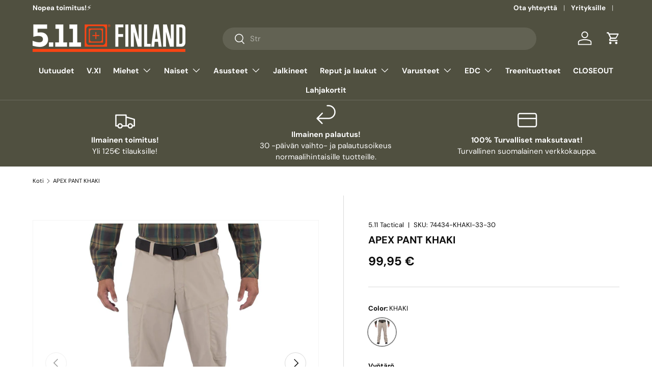

--- FILE ---
content_type: text/html; charset=utf-8
request_url: https://511tactical.fi/products/apexpantkhaki
body_size: 49527
content:
<!doctype html>
<html class="no-js" lang="fi" dir="ltr">
<head><meta charset="utf-8">
<meta name="viewport" content="width=device-width,initial-scale=1">
<title>APEX PANT KHAKI &ndash; 5.11 Tactical Finland</title><link rel="canonical" href="https://511tactical.fi/products/apexpantkhaki"><link rel="icon" href="//511tactical.fi/cdn/shop/files/Scope_orange.png?crop=center&height=48&v=1747049204&width=48" type="image/png">
  <link rel="apple-touch-icon" href="//511tactical.fi/cdn/shop/files/Scope_orange.png?crop=center&height=180&v=1747049204&width=180"><meta name="description" content="Kun yhdistetään suunnittelutyö, toiminnallinen malli ja kestävä rakenne, tuloksena on seuraavan generaation Apex-housu. Nämä housut ylittävät odotukset missä tahansa tilanteessa ja ovat ideaalit taktiseen käyttöön, vapaa-ajalle ja tilanteisiin, joissa vaaditaan huomiota herättämätöntä vaatetusta vaativan käytön ominaisuuksilla."><meta property="og:site_name" content="5.11 Tactical Finland">
<meta property="og:url" content="https://511tactical.fi/products/apexpantkhaki">
<meta property="og:title" content="APEX PANT KHAKI">
<meta property="og:type" content="product">
<meta property="og:description" content="Kun yhdistetään suunnittelutyö, toiminnallinen malli ja kestävä rakenne, tuloksena on seuraavan generaation Apex-housu. Nämä housut ylittävät odotukset missä tahansa tilanteessa ja ovat ideaalit taktiseen käyttöön, vapaa-ajalle ja tilanteisiin, joissa vaaditaan huomiota herättämätöntä vaatetusta vaativan käytön ominaisuuksilla."><meta property="og:image" content="http://511tactical.fi/cdn/shop/products/74434_055_01.jpg?crop=center&height=1200&v=1633333616&width=1200">
  <meta property="og:image:secure_url" content="https://511tactical.fi/cdn/shop/products/74434_055_01.jpg?crop=center&height=1200&v=1633333616&width=1200">
  <meta property="og:image:width" content="2000">
  <meta property="og:image:height" content="2000"><meta property="og:price:amount" content="99,95">
  <meta property="og:price:currency" content="EUR"><meta name="twitter:card" content="summary_large_image">
<meta name="twitter:title" content="APEX PANT KHAKI">
<meta name="twitter:description" content="Kun yhdistetään suunnittelutyö, toiminnallinen malli ja kestävä rakenne, tuloksena on seuraavan generaation Apex-housu. Nämä housut ylittävät odotukset missä tahansa tilanteessa ja ovat ideaalit taktiseen käyttöön, vapaa-ajalle ja tilanteisiin, joissa vaaditaan huomiota herättämätöntä vaatetusta vaativan käytön ominaisuuksilla.">
<link rel="preload" href="//511tactical.fi/cdn/shop/t/34/assets/main.css?v=160821712262478566341765365136" as="style"><style data-shopify>
@font-face {
  font-family: "DM Sans";
  font-weight: 400;
  font-style: normal;
  font-display: swap;
  src: url("//511tactical.fi/cdn/fonts/dm_sans/dmsans_n4.ec80bd4dd7e1a334c969c265873491ae56018d72.woff2") format("woff2"),
       url("//511tactical.fi/cdn/fonts/dm_sans/dmsans_n4.87bdd914d8a61247b911147ae68e754d695c58a6.woff") format("woff");
}
@font-face {
  font-family: "DM Sans";
  font-weight: 700;
  font-style: normal;
  font-display: swap;
  src: url("//511tactical.fi/cdn/fonts/dm_sans/dmsans_n7.97e21d81502002291ea1de8aefb79170c6946ce5.woff2") format("woff2"),
       url("//511tactical.fi/cdn/fonts/dm_sans/dmsans_n7.af5c214f5116410ca1d53a2090665620e78e2e1b.woff") format("woff");
}
@font-face {
  font-family: "DM Sans";
  font-weight: 400;
  font-style: italic;
  font-display: swap;
  src: url("//511tactical.fi/cdn/fonts/dm_sans/dmsans_i4.b8fe05e69ee95d5a53155c346957d8cbf5081c1a.woff2") format("woff2"),
       url("//511tactical.fi/cdn/fonts/dm_sans/dmsans_i4.403fe28ee2ea63e142575c0aa47684d65f8c23a0.woff") format("woff");
}
@font-face {
  font-family: "DM Sans";
  font-weight: 700;
  font-style: italic;
  font-display: swap;
  src: url("//511tactical.fi/cdn/fonts/dm_sans/dmsans_i7.52b57f7d7342eb7255084623d98ab83fd96e7f9b.woff2") format("woff2"),
       url("//511tactical.fi/cdn/fonts/dm_sans/dmsans_i7.d5e14ef18a1d4a8ce78a4187580b4eb1759c2eda.woff") format("woff");
}
@font-face {
  font-family: "DM Sans";
  font-weight: 700;
  font-style: normal;
  font-display: swap;
  src: url("//511tactical.fi/cdn/fonts/dm_sans/dmsans_n7.97e21d81502002291ea1de8aefb79170c6946ce5.woff2") format("woff2"),
       url("//511tactical.fi/cdn/fonts/dm_sans/dmsans_n7.af5c214f5116410ca1d53a2090665620e78e2e1b.woff") format("woff");
}
@font-face {
  font-family: "DM Sans";
  font-weight: 700;
  font-style: normal;
  font-display: swap;
  src: url("//511tactical.fi/cdn/fonts/dm_sans/dmsans_n7.97e21d81502002291ea1de8aefb79170c6946ce5.woff2") format("woff2"),
       url("//511tactical.fi/cdn/fonts/dm_sans/dmsans_n7.af5c214f5116410ca1d53a2090665620e78e2e1b.woff") format("woff");
}
:root {
      --bg-color: 255 255 255 / 1.0;
      --bg-color-og: 255 255 255 / 1.0;
      --heading-color: 11 11 11;
      --text-color: 11 11 11;
      --text-color-og: 11 11 11;
      --scrollbar-color: 11 11 11;
      --link-color: 11 11 11;
      --link-color-og: 11 11 11;
      --star-color: 255 159 28;--swatch-border-color-default: 206 206 206;
        --swatch-border-color-active: 133 133 133;
        --swatch-card-size: 30px;
        --swatch-variant-picker-size: 54px;--color-scheme-1-bg: 80 80 64 / 1.0;
      --color-scheme-1-grad: ;
      --color-scheme-1-heading: 225 74 21;
      --color-scheme-1-text: 225 74 21;
      --color-scheme-1-btn-bg: 225 74 21;
      --color-scheme-1-btn-text: 10 9 9;
      --color-scheme-1-btn-bg-hover: 207 69 20;--color-scheme-2-bg: 255 255 255 / 1.0;
      --color-scheme-2-grad: ;
      --color-scheme-2-heading: 225 74 21;
      --color-scheme-2-text: 10 9 9;
      --color-scheme-2-btn-bg: 225 74 21;
      --color-scheme-2-btn-text: 255 255 255;
      --color-scheme-2-btn-bg-hover: 232 112 70;--color-scheme-3-bg: 80 80 64 / 1.0;
      --color-scheme-3-grad: ;
      --color-scheme-3-heading: 225 74 21;
      --color-scheme-3-text: 255 255 255;
      --color-scheme-3-btn-bg: 225 74 21;
      --color-scheme-3-btn-text: 255 255 255;
      --color-scheme-3-btn-bg-hover: 232 112 70;

      --drawer-bg-color: 255 255 255 / 1.0;
      --drawer-text-color: 42 43 42;

      --panel-bg-color: 244 244 244 / 1.0;
      --panel-heading-color: 42 43 42;
      --panel-text-color: 42 43 42;

      --in-stock-text-color: 44 126 63;
      --low-stock-text-color: 255 251 5;
      --very-low-stock-text-color: 255 88 13;
      --no-stock-text-color: 119 119 119;
      --no-stock-backordered-text-color: 119 119 119;

      --error-bg-color: 255 255 255;
      --error-text-color: 255 159 28;
      --success-bg-color: 232 246 234;
      --success-text-color: 44 126 63;
      --info-bg-color: 228 237 250;
      --info-text-color: 26 102 210;

      --heading-font-family: "DM Sans", sans-serif;
      --heading-font-style: normal;
      --heading-font-weight: 700;
      --heading-scale-start: 2;

      --navigation-font-family: "DM Sans", sans-serif;
      --navigation-font-style: normal;
      --navigation-font-weight: 700;--heading-text-transform: none;
--subheading-text-transform: none;
      --body-font-family: "DM Sans", sans-serif;
      --body-font-style: normal;
      --body-font-weight: 400;
      --body-font-size: 15;

      --section-gap: 48;
      --heading-gap: calc(8 * var(--space-unit));--grid-column-gap: 20px;--btn-bg-color: 225 74 21;
      --btn-bg-hover-color: 232 112 70;
      --btn-text-color: 255 255 255;
      --btn-bg-color-og: 225 74 21;
      --btn-text-color-og: 255 255 255;
      --btn-alt-bg-color: 225 74 21;
      --btn-alt-bg-alpha: 1.0;
      --btn-alt-text-color: 255 255 255;
      --btn-border-width: 2px;
      --btn-padding-y: 12px;

      
      --btn-border-radius: 28px;
      

      --btn-lg-border-radius: 50%;
      --btn-icon-border-radius: 50%;
      --input-with-btn-inner-radius: var(--btn-border-radius);

      --input-bg-color: 255 255 255 / 1.0;
      --input-text-color: 11 11 11;
      --input-border-width: 2px;
      --input-border-radius: 26px;
      --textarea-border-radius: 12px;
      --input-border-radius: 28px;
      --input-lg-border-radius: 34px;
      --input-bg-color-diff-3: #f7f7f7;
      --input-bg-color-diff-6: #f0f0f0;

      --modal-border-radius: 16px;
      --modal-overlay-color: 0 0 0;
      --modal-overlay-opacity: 0.4;
      --drawer-border-radius: 16px;
      --overlay-border-radius: 0px;

      --custom-label-bg-color: 255 88 13 / 1.0;
      --custom-label-text-color: 255 255 255 / 1.0;--sale-label-bg-color: 255 88 13 / 1.0;
      --sale-label-text-color: 255 255 255 / 1.0;--sold-out-label-bg-color: 255 13 13 / 1.0;
      --sold-out-label-text-color: 255 255 255 / 1.0;--new-label-bg-color: 44 126 63 / 1.0;
      --new-label-text-color: 255 255 255 / 1.0;--preorder-label-bg-color: 255 88 13 / 1.0;
      --preorder-label-text-color: 255 255 255 / 1.0;

      --collection-label-color: 0 126 18 / 1.0;

      --page-width: 1350px;
      --gutter-sm: 20px;
      --gutter-md: 32px;
      --gutter-lg: 64px;

      --payment-terms-bg-color: #FFFFFF;

      --coll-card-bg-color: #F9F9F9;
      --coll-card-border-color: #f2f2f2;

      --card-highlight-bg-color: #F9F9F9;
      --card-highlight-text-color: 85 85 85;
      --card-highlight-border-color: #E1E1E1;--blend-bg-color: #f4f4f4;
        
          --aos-animate-duration: 0.6s;
        

        
          --aos-min-width: 0;
        
      

      --reading-width: 48em;
    }

    @media (max-width: 769px) {
      :root {
        --reading-width: 36em;
      }
    }
  </style><link rel="stylesheet" href="//511tactical.fi/cdn/shop/t/34/assets/main.css?v=160821712262478566341765365136">
  <script src="//511tactical.fi/cdn/shop/t/34/assets/main.js?v=102719207125010519441765365136" defer="defer"></script><link rel="preload" href="//511tactical.fi/cdn/fonts/dm_sans/dmsans_n4.ec80bd4dd7e1a334c969c265873491ae56018d72.woff2" as="font" type="font/woff2" crossorigin fetchpriority="high"><link rel="preload" href="//511tactical.fi/cdn/fonts/dm_sans/dmsans_n7.97e21d81502002291ea1de8aefb79170c6946ce5.woff2" as="font" type="font/woff2" crossorigin fetchpriority="high"><script>window.performance && window.performance.mark && window.performance.mark('shopify.content_for_header.start');</script><meta name="google-site-verification" content="Q3yflDtTZYWb2EFDcCHmCzLU7WBbdg1Sw16fYLwetns">
<meta name="google-site-verification" content="Ma9JbpjsV2vhveB3mBlA-0-mxOCHkDebJgHYIqle54w">
<meta name="google-site-verification" content="I4VGMl03B0Fh_GXKrcoxHTxpoGQzVWunYTg2a-NVb-0">
<meta name="google-site-verification" content="0Fjpqu9YB3TIaNcEwbsyrZbO7sR96GDQMk5UMSDNIYM">
<meta id="shopify-digital-wallet" name="shopify-digital-wallet" content="/2722955321/digital_wallets/dialog">
<link rel="alternate" type="application/json+oembed" href="https://511tactical.fi/products/apexpantkhaki.oembed">
<script async="async" src="/checkouts/internal/preloads.js?locale=fi-FI"></script>
<script id="shopify-features" type="application/json">{"accessToken":"8f492b727ce4e5b44c906f50d4630e58","betas":["rich-media-storefront-analytics"],"domain":"511tactical.fi","predictiveSearch":true,"shopId":2722955321,"locale":"fi"}</script>
<script>var Shopify = Shopify || {};
Shopify.shop = "511-tactical.myshopify.com";
Shopify.locale = "fi";
Shopify.currency = {"active":"EUR","rate":"1.0"};
Shopify.country = "FI";
Shopify.theme = {"name":"2025V.1.0","id":191177621829,"schema_name":"Enterprise","schema_version":"2.1.0","theme_store_id":1657,"role":"main"};
Shopify.theme.handle = "null";
Shopify.theme.style = {"id":null,"handle":null};
Shopify.cdnHost = "511tactical.fi/cdn";
Shopify.routes = Shopify.routes || {};
Shopify.routes.root = "/";</script>
<script type="module">!function(o){(o.Shopify=o.Shopify||{}).modules=!0}(window);</script>
<script>!function(o){function n(){var o=[];function n(){o.push(Array.prototype.slice.apply(arguments))}return n.q=o,n}var t=o.Shopify=o.Shopify||{};t.loadFeatures=n(),t.autoloadFeatures=n()}(window);</script>
<script id="shop-js-analytics" type="application/json">{"pageType":"product"}</script>
<script defer="defer" async type="module" src="//511tactical.fi/cdn/shopifycloud/shop-js/modules/v2/client.init-shop-cart-sync_BaVYBPKc.fi.esm.js"></script>
<script defer="defer" async type="module" src="//511tactical.fi/cdn/shopifycloud/shop-js/modules/v2/chunk.common_CTbb0h5t.esm.js"></script>
<script defer="defer" async type="module" src="//511tactical.fi/cdn/shopifycloud/shop-js/modules/v2/chunk.modal_DUS8DR4E.esm.js"></script>
<script type="module">
  await import("//511tactical.fi/cdn/shopifycloud/shop-js/modules/v2/client.init-shop-cart-sync_BaVYBPKc.fi.esm.js");
await import("//511tactical.fi/cdn/shopifycloud/shop-js/modules/v2/chunk.common_CTbb0h5t.esm.js");
await import("//511tactical.fi/cdn/shopifycloud/shop-js/modules/v2/chunk.modal_DUS8DR4E.esm.js");

  window.Shopify.SignInWithShop?.initShopCartSync?.({"fedCMEnabled":true,"windoidEnabled":true});

</script>
<script>(function() {
  var isLoaded = false;
  function asyncLoad() {
    if (isLoaded) return;
    isLoaded = true;
    var urls = ["https:\/\/cdn.jsdelivr.net\/gh\/apphq\/slidecart-dist@master\/slidecarthq-forward.js?4\u0026shop=511-tactical.myshopify.com","https:\/\/cdn.nfcube.com\/instafeed-eecad175ec17aa63325ebffc803a0d78.js?shop=511-tactical.myshopify.com","https:\/\/omnisnippet1.com\/platforms\/shopify.js?source=scriptTag\u0026v=2025-05-14T11\u0026shop=511-tactical.myshopify.com","\/\/backinstock.useamp.com\/widget\/38595_1767156503.js?category=bis\u0026v=6\u0026shop=511-tactical.myshopify.com"];
    for (var i = 0; i < urls.length; i++) {
      var s = document.createElement('script');
      s.type = 'text/javascript';
      s.async = true;
      s.src = urls[i];
      var x = document.getElementsByTagName('script')[0];
      x.parentNode.insertBefore(s, x);
    }
  };
  if(window.attachEvent) {
    window.attachEvent('onload', asyncLoad);
  } else {
    window.addEventListener('load', asyncLoad, false);
  }
})();</script>
<script id="__st">var __st={"a":2722955321,"offset":7200,"reqid":"c0870172-b7ac-430e-8d78-1e655d4353ca-1769491183","pageurl":"511tactical.fi\/products\/apexpantkhaki","u":"ff40e9f8842e","p":"product","rtyp":"product","rid":4559514533945};</script>
<script>window.ShopifyPaypalV4VisibilityTracking = true;</script>
<script id="captcha-bootstrap">!function(){'use strict';const t='contact',e='account',n='new_comment',o=[[t,t],['blogs',n],['comments',n],[t,'customer']],c=[[e,'customer_login'],[e,'guest_login'],[e,'recover_customer_password'],[e,'create_customer']],r=t=>t.map((([t,e])=>`form[action*='/${t}']:not([data-nocaptcha='true']) input[name='form_type'][value='${e}']`)).join(','),a=t=>()=>t?[...document.querySelectorAll(t)].map((t=>t.form)):[];function s(){const t=[...o],e=r(t);return a(e)}const i='password',u='form_key',d=['recaptcha-v3-token','g-recaptcha-response','h-captcha-response',i],f=()=>{try{return window.sessionStorage}catch{return}},m='__shopify_v',_=t=>t.elements[u];function p(t,e,n=!1){try{const o=window.sessionStorage,c=JSON.parse(o.getItem(e)),{data:r}=function(t){const{data:e,action:n}=t;return t[m]||n?{data:e,action:n}:{data:t,action:n}}(c);for(const[e,n]of Object.entries(r))t.elements[e]&&(t.elements[e].value=n);n&&o.removeItem(e)}catch(o){console.error('form repopulation failed',{error:o})}}const l='form_type',E='cptcha';function T(t){t.dataset[E]=!0}const w=window,h=w.document,L='Shopify',v='ce_forms',y='captcha';let A=!1;((t,e)=>{const n=(g='f06e6c50-85a8-45c8-87d0-21a2b65856fe',I='https://cdn.shopify.com/shopifycloud/storefront-forms-hcaptcha/ce_storefront_forms_captcha_hcaptcha.v1.5.2.iife.js',D={infoText:'hCaptchan suojaama',privacyText:'Tietosuoja',termsText:'Ehdot'},(t,e,n)=>{const o=w[L][v],c=o.bindForm;if(c)return c(t,g,e,D).then(n);var r;o.q.push([[t,g,e,D],n]),r=I,A||(h.body.append(Object.assign(h.createElement('script'),{id:'captcha-provider',async:!0,src:r})),A=!0)});var g,I,D;w[L]=w[L]||{},w[L][v]=w[L][v]||{},w[L][v].q=[],w[L][y]=w[L][y]||{},w[L][y].protect=function(t,e){n(t,void 0,e),T(t)},Object.freeze(w[L][y]),function(t,e,n,w,h,L){const[v,y,A,g]=function(t,e,n){const i=e?o:[],u=t?c:[],d=[...i,...u],f=r(d),m=r(i),_=r(d.filter((([t,e])=>n.includes(e))));return[a(f),a(m),a(_),s()]}(w,h,L),I=t=>{const e=t.target;return e instanceof HTMLFormElement?e:e&&e.form},D=t=>v().includes(t);t.addEventListener('submit',(t=>{const e=I(t);if(!e)return;const n=D(e)&&!e.dataset.hcaptchaBound&&!e.dataset.recaptchaBound,o=_(e),c=g().includes(e)&&(!o||!o.value);(n||c)&&t.preventDefault(),c&&!n&&(function(t){try{if(!f())return;!function(t){const e=f();if(!e)return;const n=_(t);if(!n)return;const o=n.value;o&&e.removeItem(o)}(t);const e=Array.from(Array(32),(()=>Math.random().toString(36)[2])).join('');!function(t,e){_(t)||t.append(Object.assign(document.createElement('input'),{type:'hidden',name:u})),t.elements[u].value=e}(t,e),function(t,e){const n=f();if(!n)return;const o=[...t.querySelectorAll(`input[type='${i}']`)].map((({name:t})=>t)),c=[...d,...o],r={};for(const[a,s]of new FormData(t).entries())c.includes(a)||(r[a]=s);n.setItem(e,JSON.stringify({[m]:1,action:t.action,data:r}))}(t,e)}catch(e){console.error('failed to persist form',e)}}(e),e.submit())}));const S=(t,e)=>{t&&!t.dataset[E]&&(n(t,e.some((e=>e===t))),T(t))};for(const o of['focusin','change'])t.addEventListener(o,(t=>{const e=I(t);D(e)&&S(e,y())}));const B=e.get('form_key'),M=e.get(l),P=B&&M;t.addEventListener('DOMContentLoaded',(()=>{const t=y();if(P)for(const e of t)e.elements[l].value===M&&p(e,B);[...new Set([...A(),...v().filter((t=>'true'===t.dataset.shopifyCaptcha))])].forEach((e=>S(e,t)))}))}(h,new URLSearchParams(w.location.search),n,t,e,['guest_login'])})(!0,!0)}();</script>
<script integrity="sha256-4kQ18oKyAcykRKYeNunJcIwy7WH5gtpwJnB7kiuLZ1E=" data-source-attribution="shopify.loadfeatures" defer="defer" src="//511tactical.fi/cdn/shopifycloud/storefront/assets/storefront/load_feature-a0a9edcb.js" crossorigin="anonymous"></script>
<script data-source-attribution="shopify.dynamic_checkout.dynamic.init">var Shopify=Shopify||{};Shopify.PaymentButton=Shopify.PaymentButton||{isStorefrontPortableWallets:!0,init:function(){window.Shopify.PaymentButton.init=function(){};var t=document.createElement("script");t.src="https://511tactical.fi/cdn/shopifycloud/portable-wallets/latest/portable-wallets.fi.js",t.type="module",document.head.appendChild(t)}};
</script>
<script data-source-attribution="shopify.dynamic_checkout.buyer_consent">
  function portableWalletsHideBuyerConsent(e){var t=document.getElementById("shopify-buyer-consent"),n=document.getElementById("shopify-subscription-policy-button");t&&n&&(t.classList.add("hidden"),t.setAttribute("aria-hidden","true"),n.removeEventListener("click",e))}function portableWalletsShowBuyerConsent(e){var t=document.getElementById("shopify-buyer-consent"),n=document.getElementById("shopify-subscription-policy-button");t&&n&&(t.classList.remove("hidden"),t.removeAttribute("aria-hidden"),n.addEventListener("click",e))}window.Shopify?.PaymentButton&&(window.Shopify.PaymentButton.hideBuyerConsent=portableWalletsHideBuyerConsent,window.Shopify.PaymentButton.showBuyerConsent=portableWalletsShowBuyerConsent);
</script>
<script data-source-attribution="shopify.dynamic_checkout.cart.bootstrap">document.addEventListener("DOMContentLoaded",(function(){function t(){return document.querySelector("shopify-accelerated-checkout-cart, shopify-accelerated-checkout")}if(t())Shopify.PaymentButton.init();else{new MutationObserver((function(e,n){t()&&(Shopify.PaymentButton.init(),n.disconnect())})).observe(document.body,{childList:!0,subtree:!0})}}));
</script>
<script id="sections-script" data-sections="header,footer" defer="defer" src="//511tactical.fi/cdn/shop/t/34/compiled_assets/scripts.js?v=21616"></script>
<script>window.performance && window.performance.mark && window.performance.mark('shopify.content_for_header.end');</script>

    <script src="//511tactical.fi/cdn/shop/t/34/assets/animate-on-scroll.js?v=15249566486942820451765365135" defer="defer"></script>
    <link rel="stylesheet" href="//511tactical.fi/cdn/shop/t/34/assets/animate-on-scroll.css?v=116194678796051782541765365135">
  

  <script>document.documentElement.className = document.documentElement.className.replace('no-js', 'js');</script><!-- CC Custom Head Start --><!-- CC Custom Head End --><!-- BEGIN app block: shopify://apps/judge-me-reviews/blocks/judgeme_core/61ccd3b1-a9f2-4160-9fe9-4fec8413e5d8 --><!-- Start of Judge.me Core -->






<link rel="dns-prefetch" href="https://cdnwidget.judge.me">
<link rel="dns-prefetch" href="https://cdn.judge.me">
<link rel="dns-prefetch" href="https://cdn1.judge.me">
<link rel="dns-prefetch" href="https://api.judge.me">

<script data-cfasync='false' class='jdgm-settings-script'>window.jdgmSettings={"pagination":5,"disable_web_reviews":false,"badge_no_review_text":"Ei arvosteluja","badge_n_reviews_text":"{{ n }} arvostelu/arvostelua","badge_star_color":"#FFE800","hide_badge_preview_if_no_reviews":true,"badge_hide_text":false,"enforce_center_preview_badge":false,"widget_title":"Asiakasarvostelut","widget_open_form_text":"Kirjoita arvostelu","widget_close_form_text":"Peruuta arvostelu","widget_refresh_page_text":"Päivitä sivu","widget_summary_text":"Perustuu {{ number_of_reviews }} arvosteluun/arvosteluihin","widget_no_review_text":"Ole ensimmäinen kirjoittamaan arvostelu","widget_name_field_text":"Näytettävä nimi","widget_verified_name_field_text":"Vahvistettu nimi (julkinen)","widget_name_placeholder_text":"Näytettävä nimi","widget_required_field_error_text":"Tämä kenttä on pakollinen.","widget_email_field_text":"Sähköpostiosoite","widget_verified_email_field_text":"Vahvistettu sähköposti (yksityinen)","widget_email_placeholder_text":"Sähköpostiosoitteesi","widget_email_field_error_text":"Syötä kelvollinen sähköpostiosoite.","widget_rating_field_text":"Arvosana","widget_review_title_field_text":"Arvostelun otsikko","widget_review_title_placeholder_text":"Anna arvostelullesi otsikko","widget_review_body_field_text":"Arvostelun sisältö","widget_review_body_placeholder_text":"Aloita kirjoittaminen tässä...","widget_pictures_field_text":"Kuva/Video (valinnainen)","widget_submit_review_text":"Lähetä arvostelu","widget_submit_verified_review_text":"Lähetä vahvistettu arvostelu","widget_submit_success_msg_with_auto_publish":"Kiitos! Päivitä sivu hetken kuluttua nähdäksesi arvostelusi.","widget_submit_success_msg_no_auto_publish":"Kiitos! Arvostelusi julkaistaan heti, kun kaupan järjestelmänvalvoja on sen hyväksynyt.","widget_show_default_reviews_out_of_total_text":"Näytetään {{ n_reviews_shown }} / {{ n_reviews }} arvostelua.","widget_show_all_link_text":"Näytä kaikki","widget_show_less_link_text":"Näytä vähemmän","widget_author_said_text":"{{ reviewer_name }} sanoi:","widget_days_text":"{{ n }} päivää sitten","widget_weeks_text":"{{ n }} viikko/viikkoa sitten","widget_months_text":"{{ n }} kuukausi/kuukautta sitten","widget_years_text":"{{ n }} vuosi/vuotta sitten","widget_yesterday_text":"Eilen","widget_today_text":"Tänään","widget_replied_text":"\u003e\u003e {{ shop_name }} vastasi:","widget_read_more_text":"Lue lisää","widget_reviewer_name_as_initial":"all_initials","widget_rating_filter_color":"#FD7946","widget_rating_filter_see_all_text":"Katso kaikki arvostelut","widget_sorting_most_recent_text":"Uusimmat","widget_sorting_highest_rating_text":"Korkein arvosana","widget_sorting_lowest_rating_text":"Alhaisin arvosana","widget_sorting_with_pictures_text":"Vain kuvat","widget_sorting_most_helpful_text":"Hyödyllisimmät","widget_open_question_form_text":"Esitä kysymys","widget_reviews_subtab_text":"Arvostelut","widget_questions_subtab_text":"Kysymykset","widget_question_label_text":"Kysymys","widget_answer_label_text":"Vastaus","widget_question_placeholder_text":"Kirjoita kysymyksesi tähän","widget_submit_question_text":"Lähetä kysymys","widget_question_submit_success_text":"Kiitos kysymyksestäsi! Ilmoitamme sinulle, kun siihen vastataan.","widget_star_color":"#FDE202","verified_badge_text":"Tunnistettu","verified_badge_bg_color":"#3E992F","verified_badge_text_color":"","verified_badge_placement":"left-of-reviewer-name","widget_review_max_height":"","widget_hide_border":false,"widget_social_share":false,"widget_thumb":false,"widget_review_location_show":false,"widget_location_format":"","all_reviews_include_out_of_store_products":true,"all_reviews_out_of_store_text":"(kaupan ulkopuolella)","all_reviews_pagination":100,"all_reviews_product_name_prefix_text":"koskien","enable_review_pictures":true,"enable_question_anwser":false,"widget_theme":"","review_date_format":"dd/mm/yyyy","default_sort_method":"most-recent","widget_product_reviews_subtab_text":"Tuotearvostelut","widget_shop_reviews_subtab_text":"Kaupan arvostelut","widget_other_products_reviews_text":"Arvostelut muille tuotteille","widget_store_reviews_subtab_text":"Kaupan arvostelut","widget_no_store_reviews_text":"Tätä kauppaa ei ole vielä saanut arvosteluja","widget_web_restriction_product_reviews_text":"Tästä tuotteesta ei ole vielä arvosteluja","widget_no_items_text":"Ei löytynyt elementtejä","widget_show_more_text":"Näytä lisää","widget_write_a_store_review_text":"Kirjoita arvostelu","widget_other_languages_heading":"Arvosteluja muilla kielillä","widget_translate_review_text":"Käännä arvostelu kielelle {{ language }}","widget_translating_review_text":"Käännetään...","widget_show_original_translation_text":"Näytä alkuperäinen ({{ language }})","widget_translate_review_failed_text":"Arvostelua ei voitu kääntää.","widget_translate_review_retry_text":"Yritä uudelleen","widget_translate_review_try_again_later_text":"Yritä myöhemmin uudelleen","show_product_url_for_grouped_product":false,"widget_sorting_pictures_first_text":"Kuvat ensin","show_pictures_on_all_rev_page_mobile":false,"show_pictures_on_all_rev_page_desktop":false,"floating_tab_hide_mobile_install_preference":false,"floating_tab_button_name":"★ Arvostelut ★","floating_tab_title":"Anna asiakkaiden puhua puolestamme!","floating_tab_button_color":"#FF7B06","floating_tab_button_background_color":"#000000","floating_tab_url":"","floating_tab_url_enabled":true,"floating_tab_tab_style":"text","all_reviews_text_badge_text":"Asiakkaat arvioivat meitä {{ shop.metafields.judgeme.all_reviews_rating | round: 1 }}/5 perustuen {{ shop.metafields.judgeme.all_reviews_count }} arvosteluun.","all_reviews_text_badge_text_branded_style":"{{ shop.metafields.judgeme.all_reviews_rating | round: 1 }} / 5 tähteä perustuen {{ shop.metafields.judgeme.all_reviews_count }} arvosteluun","is_all_reviews_text_badge_a_link":false,"show_stars_for_all_reviews_text_badge":false,"all_reviews_text_badge_url":"","all_reviews_text_style":"branded","all_reviews_text_color_style":"custom","all_reviews_text_color":"#FDFA20","all_reviews_text_show_jm_brand":true,"featured_carousel_show_header":true,"featured_carousel_title":"Anna asiakkaiden puhua puolestamme","testimonials_carousel_title":"Asiakas sanoo","videos_carousel_title":"Todelliset asiakkaiden tarinat","cards_carousel_title":"Asiakas sanoo","featured_carousel_count_text":"{{ n }} arvostelusta","featured_carousel_add_link_to_all_reviews_page":false,"featured_carousel_url":"","featured_carousel_show_images":true,"featured_carousel_autoslide_interval":5,"featured_carousel_arrows_on_the_sides":false,"featured_carousel_height":250,"featured_carousel_width":80,"featured_carousel_image_size":0,"featured_carousel_image_height":250,"featured_carousel_arrow_color":"#eeeeee","verified_count_badge_style":"branded","verified_count_badge_orientation":"horizontal","verified_count_badge_color_style":"judgeme_brand_color","verified_count_badge_color":"#108474","is_verified_count_badge_a_link":false,"verified_count_badge_url":"","verified_count_badge_show_jm_brand":true,"widget_rating_preset_default":5,"widget_first_sub_tab":"product-reviews","widget_show_histogram":false,"widget_histogram_use_custom_color":true,"widget_pagination_use_custom_color":true,"widget_star_use_custom_color":true,"widget_verified_badge_use_custom_color":true,"widget_write_review_use_custom_color":false,"picture_reminder_submit_button":"Upload Pictures","enable_review_videos":false,"mute_video_by_default":false,"widget_sorting_videos_first_text":"Videot ensin","widget_review_pending_text":"Odottaa","featured_carousel_items_for_large_screen":3,"social_share_options_order":"Facebook,Twitter","remove_microdata_snippet":true,"disable_json_ld":false,"enable_json_ld_products":false,"preview_badge_show_question_text":false,"preview_badge_no_question_text":"Ei kysymyksiä","preview_badge_n_question_text":"{{ number_of_questions }} kysymys/kysymystä","qa_badge_show_icon":false,"qa_badge_position":"same-row","remove_judgeme_branding":true,"widget_add_search_bar":false,"widget_search_bar_placeholder":"Haku","widget_sorting_verified_only_text":"Vain vahvistetut","featured_carousel_theme":"aligned","featured_carousel_show_rating":true,"featured_carousel_show_title":true,"featured_carousel_show_body":true,"featured_carousel_show_date":false,"featured_carousel_show_reviewer":false,"featured_carousel_show_product":false,"featured_carousel_header_background_color":"#108474","featured_carousel_header_text_color":"#ffffff","featured_carousel_name_product_separator":"reviewed","featured_carousel_full_star_background":"#108474","featured_carousel_empty_star_background":"#dadada","featured_carousel_vertical_theme_background":"#f9fafb","featured_carousel_verified_badge_enable":true,"featured_carousel_verified_badge_color":"#108474","featured_carousel_border_style":"round","featured_carousel_review_line_length_limit":3,"featured_carousel_more_reviews_button_text":"Lue lisää arvosteluja","featured_carousel_view_product_button_text":"Katso tuote","all_reviews_page_load_reviews_on":"scroll","all_reviews_page_load_more_text":"Lataa lisää arvosteluja","disable_fb_tab_reviews":false,"enable_ajax_cdn_cache":false,"widget_advanced_speed_features":5,"widget_public_name_text":"näytetään julkisesti kuten","default_reviewer_name":"John Smith","default_reviewer_name_has_non_latin":true,"widget_reviewer_anonymous":"Nimetön","medals_widget_title":"Judge.me Arvostelumitalit","medals_widget_background_color":"#f9fafb","medals_widget_position":"footer_all_pages","medals_widget_border_color":"#f9fafb","medals_widget_verified_text_position":"left","medals_widget_use_monochromatic_version":false,"medals_widget_elements_color":"#108474","show_reviewer_avatar":false,"widget_invalid_yt_video_url_error_text":"Ei YouTube-videon URL","widget_max_length_field_error_text":"Syötä enintään {0} merkkiä.","widget_show_country_flag":false,"widget_show_collected_via_shop_app":true,"widget_verified_by_shop_badge_style":"light","widget_verified_by_shop_text":"Kaupan vahvistama","widget_show_photo_gallery":false,"widget_load_with_code_splitting":true,"widget_ugc_install_preference":false,"widget_ugc_title":"Valmistettu meiltä, jaettu sinulta","widget_ugc_subtitle":"Merkitse meidät nähdäksesi kuvasi esillä sivullamme","widget_ugc_arrows_color":"#ffffff","widget_ugc_primary_button_text":"Osta nyt","widget_ugc_primary_button_background_color":"#108474","widget_ugc_primary_button_text_color":"#ffffff","widget_ugc_primary_button_border_width":"0","widget_ugc_primary_button_border_style":"none","widget_ugc_primary_button_border_color":"#108474","widget_ugc_primary_button_border_radius":"25","widget_ugc_secondary_button_text":"Lataa lisää","widget_ugc_secondary_button_background_color":"#ffffff","widget_ugc_secondary_button_text_color":"#108474","widget_ugc_secondary_button_border_width":"2","widget_ugc_secondary_button_border_style":"solid","widget_ugc_secondary_button_border_color":"#108474","widget_ugc_secondary_button_border_radius":"25","widget_ugc_reviews_button_text":"Katso arvostelut","widget_ugc_reviews_button_background_color":"#ffffff","widget_ugc_reviews_button_text_color":"#108474","widget_ugc_reviews_button_border_width":"2","widget_ugc_reviews_button_border_style":"solid","widget_ugc_reviews_button_border_color":"#108474","widget_ugc_reviews_button_border_radius":"25","widget_ugc_reviews_button_link_to":"judgeme-reviews-page","widget_ugc_show_post_date":true,"widget_ugc_max_width":"800","widget_rating_metafield_value_type":true,"widget_primary_color":"#E95B29","widget_enable_secondary_color":false,"widget_secondary_color":"#edf5f5","widget_summary_average_rating_text":"{{ average_rating }} / 5","widget_media_grid_title":"Asiakkaiden kuvia \u0026 videoita","widget_media_grid_see_more_text":"Katso lisää","widget_round_style":true,"widget_show_product_medals":false,"widget_verified_by_judgeme_text":"Judge.me:n vahvistama","widget_show_store_medals":false,"widget_verified_by_judgeme_text_in_store_medals":"Judge.me:n vahvistama","widget_media_field_exceed_quantity_message":"Valitettavasti voimme hyväksyä vain {{ max_media }} yhtä arvostelua kohden.","widget_media_field_exceed_limit_message":"{{ file_name }} on liian suuri, valitse {{ media_type }} joka on alle {{ size_limit }}MB.","widget_review_submitted_text":"Arvostelu lähetetty!","widget_question_submitted_text":"Kysymys lähetetty!","widget_close_form_text_question":"Peruuta","widget_write_your_answer_here_text":"Kirjoita vastauksesi tähän","widget_enabled_branded_link":true,"widget_show_collected_by_judgeme":false,"widget_reviewer_name_color":"","widget_write_review_text_color":"","widget_write_review_bg_color":"","widget_collected_by_judgeme_text":"Judge.me:n keräämä","widget_pagination_type":"standard","widget_load_more_text":"Lataa lisää","widget_load_more_color":"#FD7946","widget_full_review_text":"Koko arvostelu","widget_read_more_reviews_text":"Lue lisää arvosteluja","widget_read_questions_text":"Lue kysymyksiä","widget_questions_and_answers_text":"Kysymykset \u0026 vastaukset","widget_verified_by_text":"Vahvistanut","widget_verified_text":"Vahvistettu","widget_number_of_reviews_text":"{{ number_of_reviews }} arvostelua","widget_back_button_text":"Takaisin","widget_next_button_text":"Seuraava","widget_custom_forms_filter_button":"Suodattimet","custom_forms_style":"horizontal","widget_show_review_information":false,"how_reviews_are_collected":"Miten arvostelut kerätään?","widget_show_review_keywords":false,"widget_gdpr_statement":"Miten käytämme tietojasi: Otamme sinuun yhteyttä vain jättämääsi arvosteluun liittyen, ja vain tarvittaessa. Lähettämällä arvostelusi hyväksyt Judge.me:n \u003ca href='https://judge.me/terms' target='_blank' rel='nofollow noopener'\u003ekäyttöehdot\u003c/a\u003e, \u003ca href='https://judge.me/privacy' target='_blank' rel='nofollow noopener'\u003etietosuojakäytännön\u003c/a\u003e ja \u003ca href='https://judge.me/content-policy' target='_blank' rel='nofollow noopener'\u003esisältökäytännöt\u003c/a\u003e.","widget_multilingual_sorting_enabled":false,"widget_translate_review_content_enabled":false,"widget_translate_review_content_method":"manual","popup_widget_review_selection":"automatically_with_pictures","popup_widget_round_border_style":true,"popup_widget_show_title":true,"popup_widget_show_body":true,"popup_widget_show_reviewer":false,"popup_widget_show_product":true,"popup_widget_show_pictures":true,"popup_widget_use_review_picture":true,"popup_widget_show_on_home_page":true,"popup_widget_show_on_product_page":true,"popup_widget_show_on_collection_page":true,"popup_widget_show_on_cart_page":true,"popup_widget_position":"bottom_left","popup_widget_first_review_delay":5,"popup_widget_duration":5,"popup_widget_interval":5,"popup_widget_review_count":5,"popup_widget_hide_on_mobile":true,"review_snippet_widget_round_border_style":true,"review_snippet_widget_card_color":"#000000","review_snippet_widget_slider_arrows_background_color":"#FFFFFF","review_snippet_widget_slider_arrows_color":"#000000","review_snippet_widget_star_color":"#FFDB00","show_product_variant":false,"all_reviews_product_variant_label_text":"Muunnelma: ","widget_show_verified_branding":false,"widget_ai_summary_title":"Asiakkaat sanovat","widget_ai_summary_disclaimer":"Tekoälyn luoma arvostelujen yhteenveto viimeaikaisten asiakasarviointien perusteella","widget_show_ai_summary":false,"widget_show_ai_summary_bg":false,"widget_show_review_title_input":true,"redirect_reviewers_invited_via_email":"review_widget","request_store_review_after_product_review":false,"request_review_other_products_in_order":false,"review_form_color_scheme":"default","review_form_corner_style":"square","review_form_star_color":{},"review_form_text_color":"#333333","review_form_background_color":"#ffffff","review_form_field_background_color":"#fafafa","review_form_button_color":{},"review_form_button_text_color":"#ffffff","review_form_modal_overlay_color":"#000000","review_content_screen_title_text":"Miten arvosteleisit tämän tuotteen?","review_content_introduction_text":"Olisimme iloisia, jos voisit jakaa hieman kokemuksistasi.","store_review_form_title_text":"Miten arvosteleisit tämän kaupan?","store_review_form_introduction_text":"Olisimme iloisia, jos voisit jakaa hieman kokemuksistasi.","show_review_guidance_text":true,"one_star_review_guidance_text":"Huono","five_star_review_guidance_text":"Hienoa","customer_information_screen_title_text":"Tietoja sinusta","customer_information_introduction_text":"Kerro meille lisää itsestäsi","custom_questions_screen_title_text":"Kokemuksesi tarkemmin","custom_questions_introduction_text":"Tässä muutama kysymys, joka auttaa meitä ymmärtämään kokemuksestasi enemmän.","review_submitted_screen_title_text":"Kiitos arvostelustasi!","review_submitted_screen_thank_you_text":"Käsittelemme sitä ja se ilmestyy kauppaan pian.","review_submitted_screen_email_verification_text":"Vahvista sähköpostiosoitteesi klikkaamalla juuri lähettämäämme linkkiä. Tämä auttaa meitä pitämään arvostelut aidokkaina.","review_submitted_request_store_review_text":"Haluaisitko jakaa kokemuksesi ostamisesta meiltä?","review_submitted_review_other_products_text":"Haluaisitko arvostella näitä tuotteita?","store_review_screen_title_text":"Haluaisitko jakaa kokemuksesi ostamisesta meiltä?","store_review_introduction_text":"Arvostelemme palautetta ja käytämme sitä parantamaan tuotteita ja palveluja. Jaa mielipiteesi tai ehdotukset.","reviewer_media_screen_title_picture_text":"Jaa kuva","reviewer_media_introduction_picture_text":"Lataa kuva tukeaksesi arvosteluasi.","reviewer_media_screen_title_video_text":"Jaa video","reviewer_media_introduction_video_text":"Lataa video tukeaksesi arvosteluasi.","reviewer_media_screen_title_picture_or_video_text":"Jaa kuva tai video","reviewer_media_introduction_picture_or_video_text":"Lataa kuva tai video tukeaksesi arvosteluasi.","reviewer_media_youtube_url_text":"Liitä Youtube-URL tähän","advanced_settings_next_step_button_text":"Seuraava","advanced_settings_close_review_button_text":"Sulje","modal_write_review_flow":false,"write_review_flow_required_text":"Pakollinen","write_review_flow_privacy_message_text":"Respektoimme tietosi.","write_review_flow_anonymous_text":"Arvostelu nimettömänä","write_review_flow_visibility_text":"Tämä ei näy muille asiakkaille.","write_review_flow_multiple_selection_help_text":"Valitse niin monta kuin haluat","write_review_flow_single_selection_help_text":"Valitse yksi vaihtoehto","write_review_flow_required_field_error_text":"Tämä kenttä on pakollinen","write_review_flow_invalid_email_error_text":"Anna kelvollinen sähköpostiosoite","write_review_flow_max_length_error_text":"Enintään {{ max_length }} merkkiä.","write_review_flow_media_upload_text":"\u003cb\u003eNapsauta ladataksesi\u003c/b\u003e tai vedä ja pudota","write_review_flow_gdpr_statement":"Otamme sinuun yhteyttä vain arvostelustasi, jos se on tarpeen. Lähettämällä arvostelusi hyväksyt \u003ca href='https://judge.me/terms' target='_blank' rel='nofollow noopener'\u003ekäyttöehtomme\u003c/a\u003e ja \u003ca href='https://judge.me/privacy' target='_blank' rel='nofollow noopener'\u003etietosuojakäytäntömme\u003c/a\u003e.","rating_only_reviews_enabled":false,"show_negative_reviews_help_screen":false,"new_review_flow_help_screen_rating_threshold":3,"negative_review_resolution_screen_title_text":"Kerro meille lisää","negative_review_resolution_text":"Kokemuksesi on meille tärkeä. Jos ostoksessasi oli ongelmia, olemme täällä auttamassa. Älä epäröi ottaa meihin yhteyttä, haluaisimme saada tilaisuuden korjata asiat.","negative_review_resolution_button_text":"Ota meihin yhteyttä","negative_review_resolution_proceed_with_review_text":"Jätä arvostelu","negative_review_resolution_subject":"Ongelma ostoksessa kaupalta {{ shop_name }}.{{ order_name }}","preview_badge_collection_page_install_status":false,"widget_review_custom_css":"","preview_badge_custom_css":"","preview_badge_stars_count":"5-stars","featured_carousel_custom_css":"","floating_tab_custom_css":"","all_reviews_widget_custom_css":"","medals_widget_custom_css":"","verified_badge_custom_css":"","all_reviews_text_custom_css":"","transparency_badges_collected_via_store_invite":false,"transparency_badges_from_another_provider":false,"transparency_badges_collected_from_store_visitor":false,"transparency_badges_collected_by_verified_review_provider":false,"transparency_badges_earned_reward":false,"transparency_badges_collected_via_store_invite_text":"Arvostelu kerätty kaupan kutsun kautta","transparency_badges_from_another_provider_text":"Arvostelu kerätty toisen toimitajan kautta","transparency_badges_collected_from_store_visitor_text":"Arvostelu kerätty kaupan vierailijan kautta","transparency_badges_written_in_google_text":"Arvostelu kirjoitettu Google","transparency_badges_written_in_etsy_text":"Arvostelu kirjoitettu Etsy","transparency_badges_written_in_shop_app_text":"Arvostelu kirjoitettu Shop App","transparency_badges_earned_reward_text":"Arvostelu sai tulevaisuuden ostoksen ehdoksi","product_review_widget_per_page":10,"widget_store_review_label_text":"Kaupan arvostelu","checkout_comment_extension_title_on_product_page":"Customer Comments","checkout_comment_extension_num_latest_comment_show":5,"checkout_comment_extension_format":"name_and_timestamp","checkout_comment_customer_name":"last_initial","checkout_comment_comment_notification":true,"preview_badge_collection_page_install_preference":false,"preview_badge_home_page_install_preference":false,"preview_badge_product_page_install_preference":false,"review_widget_install_preference":"","review_carousel_install_preference":false,"floating_reviews_tab_install_preference":"none","verified_reviews_count_badge_install_preference":false,"all_reviews_text_install_preference":false,"review_widget_best_location":false,"judgeme_medals_install_preference":false,"review_widget_revamp_enabled":false,"review_widget_qna_enabled":false,"review_widget_header_theme":"minimal","review_widget_widget_title_enabled":true,"review_widget_header_text_size":"medium","review_widget_header_text_weight":"regular","review_widget_average_rating_style":"compact","review_widget_bar_chart_enabled":true,"review_widget_bar_chart_type":"numbers","review_widget_bar_chart_style":"standard","review_widget_expanded_media_gallery_enabled":false,"review_widget_reviews_section_theme":"standard","review_widget_image_style":"thumbnails","review_widget_review_image_ratio":"square","review_widget_stars_size":"medium","review_widget_verified_badge":"standard_text","review_widget_review_title_text_size":"medium","review_widget_review_text_size":"medium","review_widget_review_text_length":"medium","review_widget_number_of_columns_desktop":3,"review_widget_carousel_transition_speed":5,"review_widget_custom_questions_answers_display":"always","review_widget_button_text_color":"#FFFFFF","review_widget_text_color":"#000000","review_widget_lighter_text_color":"#7B7B7B","review_widget_corner_styling":"soft","review_widget_review_word_singular":"arvostelu","review_widget_review_word_plural":"arvostelut","review_widget_voting_label":"Hyödyllinen?","review_widget_shop_reply_label":"Vastaus kaupalta {{ shop_name }}:","review_widget_filters_title":"Suodattimet","qna_widget_question_word_singular":"Kysymys","qna_widget_question_word_plural":"Kysymykset","qna_widget_answer_reply_label":"Vastaus {{ answerer_name }}:ltä:","qna_content_screen_title_text":"Kysy kysymystä tästä tuotteesta","qna_widget_question_required_field_error_text":"Syötä kysymys.","qna_widget_flow_gdpr_statement":"Otamme sinuun yhteyttä vain kysymyksesi kohtaa, jos se on tarpeen. Lähettämällä kysymyksesi hyväksyt \u003ca href='https://judge.me/terms' target='_blank' rel='nofollow noopener'\u003ekäyttöehtomme\u003c/a\u003e ja \u003ca href='https://judge.me/privacy' target='_blank' rel='nofollow noopener'\u003etietosuojakäytäntömme\u003c/a\u003e.","qna_widget_question_submitted_text":"Kiitos kysymyksestäsi!","qna_widget_close_form_text_question":"Sulje","qna_widget_question_submit_success_text":"Ilmoitamme teille sähköpostitse, kun vastaamme teihin kysymykseesi.","all_reviews_widget_v2025_enabled":false,"all_reviews_widget_v2025_header_theme":"default","all_reviews_widget_v2025_widget_title_enabled":true,"all_reviews_widget_v2025_header_text_size":"medium","all_reviews_widget_v2025_header_text_weight":"regular","all_reviews_widget_v2025_average_rating_style":"compact","all_reviews_widget_v2025_bar_chart_enabled":true,"all_reviews_widget_v2025_bar_chart_type":"numbers","all_reviews_widget_v2025_bar_chart_style":"standard","all_reviews_widget_v2025_expanded_media_gallery_enabled":false,"all_reviews_widget_v2025_show_store_medals":true,"all_reviews_widget_v2025_show_photo_gallery":true,"all_reviews_widget_v2025_show_review_keywords":false,"all_reviews_widget_v2025_show_ai_summary":false,"all_reviews_widget_v2025_show_ai_summary_bg":false,"all_reviews_widget_v2025_add_search_bar":false,"all_reviews_widget_v2025_default_sort_method":"most-recent","all_reviews_widget_v2025_reviews_per_page":10,"all_reviews_widget_v2025_reviews_section_theme":"default","all_reviews_widget_v2025_image_style":"thumbnails","all_reviews_widget_v2025_review_image_ratio":"square","all_reviews_widget_v2025_stars_size":"medium","all_reviews_widget_v2025_verified_badge":"bold_badge","all_reviews_widget_v2025_review_title_text_size":"medium","all_reviews_widget_v2025_review_text_size":"medium","all_reviews_widget_v2025_review_text_length":"medium","all_reviews_widget_v2025_number_of_columns_desktop":3,"all_reviews_widget_v2025_carousel_transition_speed":5,"all_reviews_widget_v2025_custom_questions_answers_display":"always","all_reviews_widget_v2025_show_product_variant":false,"all_reviews_widget_v2025_show_reviewer_avatar":true,"all_reviews_widget_v2025_reviewer_name_as_initial":"","all_reviews_widget_v2025_review_location_show":false,"all_reviews_widget_v2025_location_format":"","all_reviews_widget_v2025_show_country_flag":false,"all_reviews_widget_v2025_verified_by_shop_badge_style":"light","all_reviews_widget_v2025_social_share":false,"all_reviews_widget_v2025_social_share_options_order":"Facebook,Twitter,LinkedIn,Pinterest","all_reviews_widget_v2025_pagination_type":"standard","all_reviews_widget_v2025_button_text_color":"#FFFFFF","all_reviews_widget_v2025_text_color":"#000000","all_reviews_widget_v2025_lighter_text_color":"#7B7B7B","all_reviews_widget_v2025_corner_styling":"soft","all_reviews_widget_v2025_title":"Asiakasarvostelut","all_reviews_widget_v2025_ai_summary_title":"Asiakkaat sanovat tästä kaupasta","all_reviews_widget_v2025_no_review_text":"Ole ensimmäinen kirjoittamaan arvostelu","platform":"shopify","branding_url":"https://app.judge.me/reviews/stores/511tactical.fi","branding_text":"Judge.me:n voimalla","locale":"en","reply_name":"5.11 Tactical Finland","widget_version":"3.0","footer":true,"autopublish":true,"review_dates":true,"enable_custom_form":false,"shop_use_review_site":true,"shop_locale":"fi","enable_multi_locales_translations":true,"show_review_title_input":true,"review_verification_email_status":"never","can_be_branded":true,"reply_name_text":"5.11 Tactical Finland"};</script> <style class='jdgm-settings-style'>﻿.jdgm-xx{left:0}:root{--jdgm-primary-color: #E95B29;--jdgm-secondary-color: rgba(233,91,41,0.1);--jdgm-star-color: #FDE202;--jdgm-write-review-text-color: white;--jdgm-write-review-bg-color: #E95B29;--jdgm-paginate-color: #FD7946;--jdgm-border-radius: 10;--jdgm-reviewer-name-color: #E95B29}.jdgm-histogram__bar-content{background-color:#FD7946}.jdgm-rev[data-verified-buyer=true] .jdgm-rev__icon.jdgm-rev__icon:after,.jdgm-rev__buyer-badge.jdgm-rev__buyer-badge{color:white;background-color:#3E992F}.jdgm-review-widget--small .jdgm-gallery.jdgm-gallery .jdgm-gallery__thumbnail-link:nth-child(8) .jdgm-gallery__thumbnail-wrapper.jdgm-gallery__thumbnail-wrapper:before{content:"Katso lisää"}@media only screen and (min-width: 768px){.jdgm-gallery.jdgm-gallery .jdgm-gallery__thumbnail-link:nth-child(8) .jdgm-gallery__thumbnail-wrapper.jdgm-gallery__thumbnail-wrapper:before{content:"Katso lisää"}}.jdgm-preview-badge .jdgm-star.jdgm-star{color:#FFE800}.jdgm-prev-badge[data-average-rating='0.00']{display:none !important}.jdgm-rev .jdgm-rev__icon{display:none !important}.jdgm-author-fullname{display:none !important}.jdgm-author-last-initial{display:none !important}.jdgm-rev-widg__title{visibility:hidden}.jdgm-rev-widg__summary-text{visibility:hidden}.jdgm-prev-badge__text{visibility:hidden}.jdgm-rev__prod-link-prefix:before{content:'koskien'}.jdgm-rev__variant-label:before{content:'Muunnelma: '}.jdgm-rev__out-of-store-text:before{content:'(kaupan ulkopuolella)'}@media only screen and (min-width: 768px){.jdgm-rev__pics .jdgm-rev_all-rev-page-picture-separator,.jdgm-rev__pics .jdgm-rev__product-picture{display:none}}@media only screen and (max-width: 768px){.jdgm-rev__pics .jdgm-rev_all-rev-page-picture-separator,.jdgm-rev__pics .jdgm-rev__product-picture{display:none}}.jdgm-preview-badge[data-template="product"]{display:none !important}.jdgm-preview-badge[data-template="collection"]{display:none !important}.jdgm-preview-badge[data-template="index"]{display:none !important}.jdgm-review-widget[data-from-snippet="true"]{display:none !important}.jdgm-verified-count-badget[data-from-snippet="true"]{display:none !important}.jdgm-carousel-wrapper[data-from-snippet="true"]{display:none !important}.jdgm-all-reviews-text[data-from-snippet="true"]{display:none !important}.jdgm-medals-section[data-from-snippet="true"]{display:none !important}.jdgm-ugc-media-wrapper[data-from-snippet="true"]{display:none !important}.jdgm-revs-tab-btn,.jdgm-revs-tab-btn:not([disabled]):hover,.jdgm-revs-tab-btn:focus{background-color:#000000}.jdgm-revs-tab-btn,.jdgm-revs-tab-btn:not([disabled]):hover{color:#FF7B06}.jdgm-histogram{display:none !important}.jdgm-widget .jdgm-sort-dropdown-wrapper{margin-top:12px}.jdgm-rev__transparency-badge[data-badge-type="review_collected_via_store_invitation"]{display:none !important}.jdgm-rev__transparency-badge[data-badge-type="review_collected_from_another_provider"]{display:none !important}.jdgm-rev__transparency-badge[data-badge-type="review_collected_from_store_visitor"]{display:none !important}.jdgm-rev__transparency-badge[data-badge-type="review_written_in_etsy"]{display:none !important}.jdgm-rev__transparency-badge[data-badge-type="review_written_in_google_business"]{display:none !important}.jdgm-rev__transparency-badge[data-badge-type="review_written_in_shop_app"]{display:none !important}.jdgm-rev__transparency-badge[data-badge-type="review_earned_for_future_purchase"]{display:none !important}.jdgm-review-snippet-widget .jdgm-rev-snippet-widget__cards-container .jdgm-rev-snippet-card{border-radius:8px;background:#000}.jdgm-review-snippet-widget .jdgm-rev-snippet-widget__cards-container .jdgm-rev-snippet-card__rev-rating .jdgm-star{color:#FFDB00}.jdgm-review-snippet-widget .jdgm-rev-snippet-widget__prev-btn,.jdgm-review-snippet-widget .jdgm-rev-snippet-widget__next-btn{border-radius:50%;background:#fff}.jdgm-review-snippet-widget .jdgm-rev-snippet-widget__prev-btn>svg,.jdgm-review-snippet-widget .jdgm-rev-snippet-widget__next-btn>svg{fill:#000}.jdgm-full-rev-modal.rev-snippet-widget .jm-mfp-container .jm-mfp-content,.jdgm-full-rev-modal.rev-snippet-widget .jm-mfp-container .jdgm-full-rev__icon,.jdgm-full-rev-modal.rev-snippet-widget .jm-mfp-container .jdgm-full-rev__pic-img,.jdgm-full-rev-modal.rev-snippet-widget .jm-mfp-container .jdgm-full-rev__reply{border-radius:8px}.jdgm-full-rev-modal.rev-snippet-widget .jm-mfp-container .jdgm-full-rev[data-verified-buyer="true"] .jdgm-full-rev__icon::after{border-radius:8px}.jdgm-full-rev-modal.rev-snippet-widget .jm-mfp-container .jdgm-full-rev .jdgm-rev__buyer-badge{border-radius:calc( 8px / 2 )}.jdgm-full-rev-modal.rev-snippet-widget .jm-mfp-container .jdgm-full-rev .jdgm-full-rev__replier::before{content:'5.11 Tactical Finland'}.jdgm-full-rev-modal.rev-snippet-widget .jm-mfp-container .jdgm-full-rev .jdgm-full-rev__product-button{border-radius:calc( 8px * 6 )}
</style> <style class='jdgm-settings-style'></style>

  
  
  
  <style class='jdgm-miracle-styles'>
  @-webkit-keyframes jdgm-spin{0%{-webkit-transform:rotate(0deg);-ms-transform:rotate(0deg);transform:rotate(0deg)}100%{-webkit-transform:rotate(359deg);-ms-transform:rotate(359deg);transform:rotate(359deg)}}@keyframes jdgm-spin{0%{-webkit-transform:rotate(0deg);-ms-transform:rotate(0deg);transform:rotate(0deg)}100%{-webkit-transform:rotate(359deg);-ms-transform:rotate(359deg);transform:rotate(359deg)}}@font-face{font-family:'JudgemeStar';src:url("[data-uri]") format("woff");font-weight:normal;font-style:normal}.jdgm-star{font-family:'JudgemeStar';display:inline !important;text-decoration:none !important;padding:0 4px 0 0 !important;margin:0 !important;font-weight:bold;opacity:1;-webkit-font-smoothing:antialiased;-moz-osx-font-smoothing:grayscale}.jdgm-star:hover{opacity:1}.jdgm-star:last-of-type{padding:0 !important}.jdgm-star.jdgm--on:before{content:"\e000"}.jdgm-star.jdgm--off:before{content:"\e001"}.jdgm-star.jdgm--half:before{content:"\e002"}.jdgm-widget *{margin:0;line-height:1.4;-webkit-box-sizing:border-box;-moz-box-sizing:border-box;box-sizing:border-box;-webkit-overflow-scrolling:touch}.jdgm-hidden{display:none !important;visibility:hidden !important}.jdgm-temp-hidden{display:none}.jdgm-spinner{width:40px;height:40px;margin:auto;border-radius:50%;border-top:2px solid #eee;border-right:2px solid #eee;border-bottom:2px solid #eee;border-left:2px solid #ccc;-webkit-animation:jdgm-spin 0.8s infinite linear;animation:jdgm-spin 0.8s infinite linear}.jdgm-prev-badge{display:block !important}

</style>


  
  
   


<script data-cfasync='false' class='jdgm-script'>
!function(e){window.jdgm=window.jdgm||{},jdgm.CDN_HOST="https://cdnwidget.judge.me/",jdgm.CDN_HOST_ALT="https://cdn2.judge.me/cdn/widget_frontend/",jdgm.API_HOST="https://api.judge.me/",jdgm.CDN_BASE_URL="https://cdn.shopify.com/extensions/019beb2a-7cf9-7238-9765-11a892117c03/judgeme-extensions-316/assets/",
jdgm.docReady=function(d){(e.attachEvent?"complete"===e.readyState:"loading"!==e.readyState)?
setTimeout(d,0):e.addEventListener("DOMContentLoaded",d)},jdgm.loadCSS=function(d,t,o,a){
!o&&jdgm.loadCSS.requestedUrls.indexOf(d)>=0||(jdgm.loadCSS.requestedUrls.push(d),
(a=e.createElement("link")).rel="stylesheet",a.class="jdgm-stylesheet",a.media="nope!",
a.href=d,a.onload=function(){this.media="all",t&&setTimeout(t)},e.body.appendChild(a))},
jdgm.loadCSS.requestedUrls=[],jdgm.loadJS=function(e,d){var t=new XMLHttpRequest;
t.onreadystatechange=function(){4===t.readyState&&(Function(t.response)(),d&&d(t.response))},
t.open("GET",e),t.onerror=function(){if(e.indexOf(jdgm.CDN_HOST)===0&&jdgm.CDN_HOST_ALT!==jdgm.CDN_HOST){var f=e.replace(jdgm.CDN_HOST,jdgm.CDN_HOST_ALT);jdgm.loadJS(f,d)}},t.send()},jdgm.docReady((function(){(window.jdgmLoadCSS||e.querySelectorAll(
".jdgm-widget, .jdgm-all-reviews-page").length>0)&&(jdgmSettings.widget_load_with_code_splitting?
parseFloat(jdgmSettings.widget_version)>=3?jdgm.loadCSS(jdgm.CDN_HOST+"widget_v3/base.css"):
jdgm.loadCSS(jdgm.CDN_HOST+"widget/base.css"):jdgm.loadCSS(jdgm.CDN_HOST+"shopify_v2.css"),
jdgm.loadJS(jdgm.CDN_HOST+"loa"+"der.js"))}))}(document);
</script>
<noscript><link rel="stylesheet" type="text/css" media="all" href="https://cdnwidget.judge.me/shopify_v2.css"></noscript>

<!-- BEGIN app snippet: theme_fix_tags --><script>
  (function() {
    var jdgmThemeFixes = null;
    if (!jdgmThemeFixes) return;
    var thisThemeFix = jdgmThemeFixes[Shopify.theme.id];
    if (!thisThemeFix) return;

    if (thisThemeFix.html) {
      document.addEventListener("DOMContentLoaded", function() {
        var htmlDiv = document.createElement('div');
        htmlDiv.classList.add('jdgm-theme-fix-html');
        htmlDiv.innerHTML = thisThemeFix.html;
        document.body.append(htmlDiv);
      });
    };

    if (thisThemeFix.css) {
      var styleTag = document.createElement('style');
      styleTag.classList.add('jdgm-theme-fix-style');
      styleTag.innerHTML = thisThemeFix.css;
      document.head.append(styleTag);
    };

    if (thisThemeFix.js) {
      var scriptTag = document.createElement('script');
      scriptTag.classList.add('jdgm-theme-fix-script');
      scriptTag.innerHTML = thisThemeFix.js;
      document.head.append(scriptTag);
    };
  })();
</script>
<!-- END app snippet -->
<!-- End of Judge.me Core -->



<!-- END app block --><script src="https://cdn.shopify.com/extensions/019beb2a-7cf9-7238-9765-11a892117c03/judgeme-extensions-316/assets/loader.js" type="text/javascript" defer="defer"></script>
<link href="https://monorail-edge.shopifysvc.com" rel="dns-prefetch">
<script>(function(){if ("sendBeacon" in navigator && "performance" in window) {try {var session_token_from_headers = performance.getEntriesByType('navigation')[0].serverTiming.find(x => x.name == '_s').description;} catch {var session_token_from_headers = undefined;}var session_cookie_matches = document.cookie.match(/_shopify_s=([^;]*)/);var session_token_from_cookie = session_cookie_matches && session_cookie_matches.length === 2 ? session_cookie_matches[1] : "";var session_token = session_token_from_headers || session_token_from_cookie || "";function handle_abandonment_event(e) {var entries = performance.getEntries().filter(function(entry) {return /monorail-edge.shopifysvc.com/.test(entry.name);});if (!window.abandonment_tracked && entries.length === 0) {window.abandonment_tracked = true;var currentMs = Date.now();var navigation_start = performance.timing.navigationStart;var payload = {shop_id: 2722955321,url: window.location.href,navigation_start,duration: currentMs - navigation_start,session_token,page_type: "product"};window.navigator.sendBeacon("https://monorail-edge.shopifysvc.com/v1/produce", JSON.stringify({schema_id: "online_store_buyer_site_abandonment/1.1",payload: payload,metadata: {event_created_at_ms: currentMs,event_sent_at_ms: currentMs}}));}}window.addEventListener('pagehide', handle_abandonment_event);}}());</script>
<script id="web-pixels-manager-setup">(function e(e,d,r,n,o){if(void 0===o&&(o={}),!Boolean(null===(a=null===(i=window.Shopify)||void 0===i?void 0:i.analytics)||void 0===a?void 0:a.replayQueue)){var i,a;window.Shopify=window.Shopify||{};var t=window.Shopify;t.analytics=t.analytics||{};var s=t.analytics;s.replayQueue=[],s.publish=function(e,d,r){return s.replayQueue.push([e,d,r]),!0};try{self.performance.mark("wpm:start")}catch(e){}var l=function(){var e={modern:/Edge?\/(1{2}[4-9]|1[2-9]\d|[2-9]\d{2}|\d{4,})\.\d+(\.\d+|)|Firefox\/(1{2}[4-9]|1[2-9]\d|[2-9]\d{2}|\d{4,})\.\d+(\.\d+|)|Chrom(ium|e)\/(9{2}|\d{3,})\.\d+(\.\d+|)|(Maci|X1{2}).+ Version\/(15\.\d+|(1[6-9]|[2-9]\d|\d{3,})\.\d+)([,.]\d+|)( \(\w+\)|)( Mobile\/\w+|) Safari\/|Chrome.+OPR\/(9{2}|\d{3,})\.\d+\.\d+|(CPU[ +]OS|iPhone[ +]OS|CPU[ +]iPhone|CPU IPhone OS|CPU iPad OS)[ +]+(15[._]\d+|(1[6-9]|[2-9]\d|\d{3,})[._]\d+)([._]\d+|)|Android:?[ /-](13[3-9]|1[4-9]\d|[2-9]\d{2}|\d{4,})(\.\d+|)(\.\d+|)|Android.+Firefox\/(13[5-9]|1[4-9]\d|[2-9]\d{2}|\d{4,})\.\d+(\.\d+|)|Android.+Chrom(ium|e)\/(13[3-9]|1[4-9]\d|[2-9]\d{2}|\d{4,})\.\d+(\.\d+|)|SamsungBrowser\/([2-9]\d|\d{3,})\.\d+/,legacy:/Edge?\/(1[6-9]|[2-9]\d|\d{3,})\.\d+(\.\d+|)|Firefox\/(5[4-9]|[6-9]\d|\d{3,})\.\d+(\.\d+|)|Chrom(ium|e)\/(5[1-9]|[6-9]\d|\d{3,})\.\d+(\.\d+|)([\d.]+$|.*Safari\/(?![\d.]+ Edge\/[\d.]+$))|(Maci|X1{2}).+ Version\/(10\.\d+|(1[1-9]|[2-9]\d|\d{3,})\.\d+)([,.]\d+|)( \(\w+\)|)( Mobile\/\w+|) Safari\/|Chrome.+OPR\/(3[89]|[4-9]\d|\d{3,})\.\d+\.\d+|(CPU[ +]OS|iPhone[ +]OS|CPU[ +]iPhone|CPU IPhone OS|CPU iPad OS)[ +]+(10[._]\d+|(1[1-9]|[2-9]\d|\d{3,})[._]\d+)([._]\d+|)|Android:?[ /-](13[3-9]|1[4-9]\d|[2-9]\d{2}|\d{4,})(\.\d+|)(\.\d+|)|Mobile Safari.+OPR\/([89]\d|\d{3,})\.\d+\.\d+|Android.+Firefox\/(13[5-9]|1[4-9]\d|[2-9]\d{2}|\d{4,})\.\d+(\.\d+|)|Android.+Chrom(ium|e)\/(13[3-9]|1[4-9]\d|[2-9]\d{2}|\d{4,})\.\d+(\.\d+|)|Android.+(UC? ?Browser|UCWEB|U3)[ /]?(15\.([5-9]|\d{2,})|(1[6-9]|[2-9]\d|\d{3,})\.\d+)\.\d+|SamsungBrowser\/(5\.\d+|([6-9]|\d{2,})\.\d+)|Android.+MQ{2}Browser\/(14(\.(9|\d{2,})|)|(1[5-9]|[2-9]\d|\d{3,})(\.\d+|))(\.\d+|)|K[Aa][Ii]OS\/(3\.\d+|([4-9]|\d{2,})\.\d+)(\.\d+|)/},d=e.modern,r=e.legacy,n=navigator.userAgent;return n.match(d)?"modern":n.match(r)?"legacy":"unknown"}(),u="modern"===l?"modern":"legacy",c=(null!=n?n:{modern:"",legacy:""})[u],f=function(e){return[e.baseUrl,"/wpm","/b",e.hashVersion,"modern"===e.buildTarget?"m":"l",".js"].join("")}({baseUrl:d,hashVersion:r,buildTarget:u}),m=function(e){var d=e.version,r=e.bundleTarget,n=e.surface,o=e.pageUrl,i=e.monorailEndpoint;return{emit:function(e){var a=e.status,t=e.errorMsg,s=(new Date).getTime(),l=JSON.stringify({metadata:{event_sent_at_ms:s},events:[{schema_id:"web_pixels_manager_load/3.1",payload:{version:d,bundle_target:r,page_url:o,status:a,surface:n,error_msg:t},metadata:{event_created_at_ms:s}}]});if(!i)return console&&console.warn&&console.warn("[Web Pixels Manager] No Monorail endpoint provided, skipping logging."),!1;try{return self.navigator.sendBeacon.bind(self.navigator)(i,l)}catch(e){}var u=new XMLHttpRequest;try{return u.open("POST",i,!0),u.setRequestHeader("Content-Type","text/plain"),u.send(l),!0}catch(e){return console&&console.warn&&console.warn("[Web Pixels Manager] Got an unhandled error while logging to Monorail."),!1}}}}({version:r,bundleTarget:l,surface:e.surface,pageUrl:self.location.href,monorailEndpoint:e.monorailEndpoint});try{o.browserTarget=l,function(e){var d=e.src,r=e.async,n=void 0===r||r,o=e.onload,i=e.onerror,a=e.sri,t=e.scriptDataAttributes,s=void 0===t?{}:t,l=document.createElement("script"),u=document.querySelector("head"),c=document.querySelector("body");if(l.async=n,l.src=d,a&&(l.integrity=a,l.crossOrigin="anonymous"),s)for(var f in s)if(Object.prototype.hasOwnProperty.call(s,f))try{l.dataset[f]=s[f]}catch(e){}if(o&&l.addEventListener("load",o),i&&l.addEventListener("error",i),u)u.appendChild(l);else{if(!c)throw new Error("Did not find a head or body element to append the script");c.appendChild(l)}}({src:f,async:!0,onload:function(){if(!function(){var e,d;return Boolean(null===(d=null===(e=window.Shopify)||void 0===e?void 0:e.analytics)||void 0===d?void 0:d.initialized)}()){var d=window.webPixelsManager.init(e)||void 0;if(d){var r=window.Shopify.analytics;r.replayQueue.forEach((function(e){var r=e[0],n=e[1],o=e[2];d.publishCustomEvent(r,n,o)})),r.replayQueue=[],r.publish=d.publishCustomEvent,r.visitor=d.visitor,r.initialized=!0}}},onerror:function(){return m.emit({status:"failed",errorMsg:"".concat(f," has failed to load")})},sri:function(e){var d=/^sha384-[A-Za-z0-9+/=]+$/;return"string"==typeof e&&d.test(e)}(c)?c:"",scriptDataAttributes:o}),m.emit({status:"loading"})}catch(e){m.emit({status:"failed",errorMsg:(null==e?void 0:e.message)||"Unknown error"})}}})({shopId: 2722955321,storefrontBaseUrl: "https://511tactical.fi",extensionsBaseUrl: "https://extensions.shopifycdn.com/cdn/shopifycloud/web-pixels-manager",monorailEndpoint: "https://monorail-edge.shopifysvc.com/unstable/produce_batch",surface: "storefront-renderer",enabledBetaFlags: ["2dca8a86"],webPixelsConfigList: [{"id":"2145124677","configuration":"{\"webPixelName\":\"Judge.me\"}","eventPayloadVersion":"v1","runtimeContext":"STRICT","scriptVersion":"34ad157958823915625854214640f0bf","type":"APP","apiClientId":683015,"privacyPurposes":["ANALYTICS"],"dataSharingAdjustments":{"protectedCustomerApprovalScopes":["read_customer_email","read_customer_name","read_customer_personal_data","read_customer_phone"]}},{"id":"873595205","configuration":"{\"config\":\"{\\\"google_tag_ids\\\":[\\\"G-GESJ85CEKT\\\",\\\"AW-611511931\\\",\\\"GT-5DH5GG2\\\"],\\\"target_country\\\":\\\"FI\\\",\\\"gtag_events\\\":[{\\\"type\\\":\\\"begin_checkout\\\",\\\"action_label\\\":[\\\"G-GESJ85CEKT\\\",\\\"AW-611511931\\\/FfNwCI-3qNgBEPvcy6MC\\\"]},{\\\"type\\\":\\\"search\\\",\\\"action_label\\\":[\\\"G-GESJ85CEKT\\\",\\\"AW-611511931\\\/yiK0CJK3qNgBEPvcy6MC\\\"]},{\\\"type\\\":\\\"view_item\\\",\\\"action_label\\\":[\\\"G-GESJ85CEKT\\\",\\\"AW-611511931\\\/BThYCIm3qNgBEPvcy6MC\\\",\\\"MC-7K6C4VNXS7\\\"]},{\\\"type\\\":\\\"purchase\\\",\\\"action_label\\\":[\\\"G-GESJ85CEKT\\\",\\\"AW-611511931\\\/sv0CCIa3qNgBEPvcy6MC\\\",\\\"MC-7K6C4VNXS7\\\"]},{\\\"type\\\":\\\"page_view\\\",\\\"action_label\\\":[\\\"G-GESJ85CEKT\\\",\\\"AW-611511931\\\/HQqwCIO3qNgBEPvcy6MC\\\",\\\"MC-7K6C4VNXS7\\\"]},{\\\"type\\\":\\\"add_payment_info\\\",\\\"action_label\\\":[\\\"G-GESJ85CEKT\\\",\\\"AW-611511931\\\/cJESCJW3qNgBEPvcy6MC\\\"]},{\\\"type\\\":\\\"add_to_cart\\\",\\\"action_label\\\":[\\\"G-GESJ85CEKT\\\",\\\"AW-611511931\\\/RsluCIy3qNgBEPvcy6MC\\\"]}],\\\"enable_monitoring_mode\\\":false}\"}","eventPayloadVersion":"v1","runtimeContext":"OPEN","scriptVersion":"b2a88bafab3e21179ed38636efcd8a93","type":"APP","apiClientId":1780363,"privacyPurposes":[],"dataSharingAdjustments":{"protectedCustomerApprovalScopes":["read_customer_address","read_customer_email","read_customer_name","read_customer_personal_data","read_customer_phone"]}},{"id":"757956933","configuration":"{\"pixel_id\":\"831276632156855\",\"pixel_type\":\"facebook_pixel\",\"metaapp_system_user_token\":\"-\"}","eventPayloadVersion":"v1","runtimeContext":"OPEN","scriptVersion":"ca16bc87fe92b6042fbaa3acc2fbdaa6","type":"APP","apiClientId":2329312,"privacyPurposes":["ANALYTICS","MARKETING","SALE_OF_DATA"],"dataSharingAdjustments":{"protectedCustomerApprovalScopes":["read_customer_address","read_customer_email","read_customer_name","read_customer_personal_data","read_customer_phone"]}},{"id":"234848581","configuration":"{\"apiURL\":\"https:\/\/api.omnisend.com\",\"appURL\":\"https:\/\/app.omnisend.com\",\"brandID\":\"5e6f89a48a48f751fdd6a674\",\"trackingURL\":\"https:\/\/wt.omnisendlink.com\"}","eventPayloadVersion":"v1","runtimeContext":"STRICT","scriptVersion":"aa9feb15e63a302383aa48b053211bbb","type":"APP","apiClientId":186001,"privacyPurposes":["ANALYTICS","MARKETING","SALE_OF_DATA"],"dataSharingAdjustments":{"protectedCustomerApprovalScopes":["read_customer_address","read_customer_email","read_customer_name","read_customer_personal_data","read_customer_phone"]}},{"id":"shopify-app-pixel","configuration":"{}","eventPayloadVersion":"v1","runtimeContext":"STRICT","scriptVersion":"0450","apiClientId":"shopify-pixel","type":"APP","privacyPurposes":["ANALYTICS","MARKETING"]},{"id":"shopify-custom-pixel","eventPayloadVersion":"v1","runtimeContext":"LAX","scriptVersion":"0450","apiClientId":"shopify-pixel","type":"CUSTOM","privacyPurposes":["ANALYTICS","MARKETING"]}],isMerchantRequest: false,initData: {"shop":{"name":"5.11 Tactical Finland","paymentSettings":{"currencyCode":"EUR"},"myshopifyDomain":"511-tactical.myshopify.com","countryCode":"FI","storefrontUrl":"https:\/\/511tactical.fi"},"customer":null,"cart":null,"checkout":null,"productVariants":[{"price":{"amount":99.95,"currencyCode":"EUR"},"product":{"title":"APEX PANT KHAKI","vendor":"5.11 Tactical","id":"4559514533945","untranslatedTitle":"APEX PANT KHAKI","url":"\/products\/apexpantkhaki","type":"Housut M"},"id":"31502156628025","image":{"src":"\/\/511tactical.fi\/cdn\/shop\/products\/74434_055_01.jpg?v=1633333616"},"sku":"74434-KHAKI-28-30","title":"KHAKI \/ 28 \/ 30","untranslatedTitle":"KHAKI \/ 28 \/ 30"},{"price":{"amount":99.95,"currencyCode":"EUR"},"product":{"title":"APEX PANT KHAKI","vendor":"5.11 Tactical","id":"4559514533945","untranslatedTitle":"APEX PANT KHAKI","url":"\/products\/apexpantkhaki","type":"Housut M"},"id":"31502156660793","image":{"src":"\/\/511tactical.fi\/cdn\/shop\/products\/74434_055_01.jpg?v=1633333616"},"sku":"74434-KHAKI-30-30","title":"KHAKI \/ 30 \/ 30","untranslatedTitle":"KHAKI \/ 30 \/ 30"},{"price":{"amount":99.95,"currencyCode":"EUR"},"product":{"title":"APEX PANT KHAKI","vendor":"5.11 Tactical","id":"4559514533945","untranslatedTitle":"APEX PANT KHAKI","url":"\/products\/apexpantkhaki","type":"Housut M"},"id":"31502156693561","image":{"src":"\/\/511tactical.fi\/cdn\/shop\/products\/74434_055_01.jpg?v=1633333616"},"sku":"74434-KHAKI-31-30","title":"KHAKI \/ 31 \/ 30","untranslatedTitle":"KHAKI \/ 31 \/ 30"},{"price":{"amount":99.95,"currencyCode":"EUR"},"product":{"title":"APEX PANT KHAKI","vendor":"5.11 Tactical","id":"4559514533945","untranslatedTitle":"APEX PANT KHAKI","url":"\/products\/apexpantkhaki","type":"Housut M"},"id":"31502156726329","image":{"src":"\/\/511tactical.fi\/cdn\/shop\/products\/74434_055_01.jpg?v=1633333616"},"sku":"74434-KHAKI-32-30","title":"KHAKI \/ 32 \/ 30","untranslatedTitle":"KHAKI \/ 32 \/ 30"},{"price":{"amount":99.95,"currencyCode":"EUR"},"product":{"title":"APEX PANT KHAKI","vendor":"5.11 Tactical","id":"4559514533945","untranslatedTitle":"APEX PANT KHAKI","url":"\/products\/apexpantkhaki","type":"Housut M"},"id":"31502156759097","image":{"src":"\/\/511tactical.fi\/cdn\/shop\/products\/74434_055_01.jpg?v=1633333616"},"sku":"74434-KHAKI-33-30","title":"KHAKI \/ 33 \/ 30","untranslatedTitle":"KHAKI \/ 33 \/ 30"},{"price":{"amount":99.95,"currencyCode":"EUR"},"product":{"title":"APEX PANT KHAKI","vendor":"5.11 Tactical","id":"4559514533945","untranslatedTitle":"APEX PANT KHAKI","url":"\/products\/apexpantkhaki","type":"Housut M"},"id":"31502156791865","image":{"src":"\/\/511tactical.fi\/cdn\/shop\/products\/74434_055_01.jpg?v=1633333616"},"sku":"74434-KHAKI-34-30","title":"KHAKI \/ 34 \/ 30","untranslatedTitle":"KHAKI \/ 34 \/ 30"},{"price":{"amount":99.95,"currencyCode":"EUR"},"product":{"title":"APEX PANT KHAKI","vendor":"5.11 Tactical","id":"4559514533945","untranslatedTitle":"APEX PANT KHAKI","url":"\/products\/apexpantkhaki","type":"Housut M"},"id":"31502156824633","image":{"src":"\/\/511tactical.fi\/cdn\/shop\/products\/74434_055_01.jpg?v=1633333616"},"sku":"74434-KHAKI-35-30","title":"KHAKI \/ 35 \/ 30","untranslatedTitle":"KHAKI \/ 35 \/ 30"},{"price":{"amount":99.95,"currencyCode":"EUR"},"product":{"title":"APEX PANT KHAKI","vendor":"5.11 Tactical","id":"4559514533945","untranslatedTitle":"APEX PANT KHAKI","url":"\/products\/apexpantkhaki","type":"Housut M"},"id":"31502156857401","image":{"src":"\/\/511tactical.fi\/cdn\/shop\/products\/74434_055_01.jpg?v=1633333616"},"sku":"74434-KHAKI-36-30","title":"KHAKI \/ 36 \/ 30","untranslatedTitle":"KHAKI \/ 36 \/ 30"},{"price":{"amount":99.95,"currencyCode":"EUR"},"product":{"title":"APEX PANT KHAKI","vendor":"5.11 Tactical","id":"4559514533945","untranslatedTitle":"APEX PANT KHAKI","url":"\/products\/apexpantkhaki","type":"Housut M"},"id":"31502156890169","image":{"src":"\/\/511tactical.fi\/cdn\/shop\/products\/74434_055_01.jpg?v=1633333616"},"sku":"74434-KHAKI-38-30","title":"KHAKI \/ 38 \/ 30","untranslatedTitle":"KHAKI \/ 38 \/ 30"},{"price":{"amount":99.95,"currencyCode":"EUR"},"product":{"title":"APEX PANT KHAKI","vendor":"5.11 Tactical","id":"4559514533945","untranslatedTitle":"APEX PANT KHAKI","url":"\/products\/apexpantkhaki","type":"Housut M"},"id":"31502156922937","image":{"src":"\/\/511tactical.fi\/cdn\/shop\/products\/74434_055_01.jpg?v=1633333616"},"sku":"74434-KHAKI-40-30","title":"KHAKI \/ 40 \/ 30","untranslatedTitle":"KHAKI \/ 40 \/ 30"},{"price":{"amount":99.95,"currencyCode":"EUR"},"product":{"title":"APEX PANT KHAKI","vendor":"5.11 Tactical","id":"4559514533945","untranslatedTitle":"APEX PANT KHAKI","url":"\/products\/apexpantkhaki","type":"Housut M"},"id":"31502156955705","image":{"src":"\/\/511tactical.fi\/cdn\/shop\/products\/74434_055_01.jpg?v=1633333616"},"sku":"74434-KHAKI-42-30","title":"KHAKI \/ 42 \/ 30","untranslatedTitle":"KHAKI \/ 42 \/ 30"},{"price":{"amount":99.95,"currencyCode":"EUR"},"product":{"title":"APEX PANT KHAKI","vendor":"5.11 Tactical","id":"4559514533945","untranslatedTitle":"APEX PANT KHAKI","url":"\/products\/apexpantkhaki","type":"Housut M"},"id":"31502156988473","image":{"src":"\/\/511tactical.fi\/cdn\/shop\/products\/74434_055_01.jpg?v=1633333616"},"sku":"74434-KHAKI-44-30","title":"KHAKI \/ 44 \/ 30","untranslatedTitle":"KHAKI \/ 44 \/ 30"},{"price":{"amount":99.95,"currencyCode":"EUR"},"product":{"title":"APEX PANT KHAKI","vendor":"5.11 Tactical","id":"4559514533945","untranslatedTitle":"APEX PANT KHAKI","url":"\/products\/apexpantkhaki","type":"Housut M"},"id":"31502157021241","image":{"src":"\/\/511tactical.fi\/cdn\/shop\/products\/74434_055_01.jpg?v=1633333616"},"sku":"74434-KHAKI-28-32","title":"KHAKI \/ 28 \/ 32","untranslatedTitle":"KHAKI \/ 28 \/ 32"},{"price":{"amount":99.95,"currencyCode":"EUR"},"product":{"title":"APEX PANT KHAKI","vendor":"5.11 Tactical","id":"4559514533945","untranslatedTitle":"APEX PANT KHAKI","url":"\/products\/apexpantkhaki","type":"Housut M"},"id":"31502157054009","image":{"src":"\/\/511tactical.fi\/cdn\/shop\/products\/74434_055_01.jpg?v=1633333616"},"sku":"74434-KHAKI-30-32","title":"KHAKI \/ 30 \/ 32","untranslatedTitle":"KHAKI \/ 30 \/ 32"},{"price":{"amount":99.95,"currencyCode":"EUR"},"product":{"title":"APEX PANT KHAKI","vendor":"5.11 Tactical","id":"4559514533945","untranslatedTitle":"APEX PANT KHAKI","url":"\/products\/apexpantkhaki","type":"Housut M"},"id":"31502157119545","image":{"src":"\/\/511tactical.fi\/cdn\/shop\/products\/74434_055_01.jpg?v=1633333616"},"sku":"74434-KHAKI-31-32","title":"KHAKI \/ 31 \/ 32","untranslatedTitle":"KHAKI \/ 31 \/ 32"},{"price":{"amount":99.95,"currencyCode":"EUR"},"product":{"title":"APEX PANT KHAKI","vendor":"5.11 Tactical","id":"4559514533945","untranslatedTitle":"APEX PANT KHAKI","url":"\/products\/apexpantkhaki","type":"Housut M"},"id":"31502157185081","image":{"src":"\/\/511tactical.fi\/cdn\/shop\/products\/74434_055_01.jpg?v=1633333616"},"sku":"74434-KHAKI-32-32","title":"KHAKI \/ 32 \/ 32","untranslatedTitle":"KHAKI \/ 32 \/ 32"},{"price":{"amount":99.95,"currencyCode":"EUR"},"product":{"title":"APEX PANT KHAKI","vendor":"5.11 Tactical","id":"4559514533945","untranslatedTitle":"APEX PANT KHAKI","url":"\/products\/apexpantkhaki","type":"Housut M"},"id":"31502157217849","image":{"src":"\/\/511tactical.fi\/cdn\/shop\/products\/74434_055_01.jpg?v=1633333616"},"sku":"74434-KHAKI-33-32","title":"KHAKI \/ 33 \/ 32","untranslatedTitle":"KHAKI \/ 33 \/ 32"},{"price":{"amount":99.95,"currencyCode":"EUR"},"product":{"title":"APEX PANT KHAKI","vendor":"5.11 Tactical","id":"4559514533945","untranslatedTitle":"APEX PANT KHAKI","url":"\/products\/apexpantkhaki","type":"Housut M"},"id":"31502157250617","image":{"src":"\/\/511tactical.fi\/cdn\/shop\/products\/74434_055_01.jpg?v=1633333616"},"sku":"74434-KHAKI-34-32","title":"KHAKI \/ 34 \/ 32","untranslatedTitle":"KHAKI \/ 34 \/ 32"},{"price":{"amount":99.95,"currencyCode":"EUR"},"product":{"title":"APEX PANT KHAKI","vendor":"5.11 Tactical","id":"4559514533945","untranslatedTitle":"APEX PANT KHAKI","url":"\/products\/apexpantkhaki","type":"Housut M"},"id":"31502157283385","image":{"src":"\/\/511tactical.fi\/cdn\/shop\/products\/74434_055_01.jpg?v=1633333616"},"sku":"74434-KHAKI-35-32","title":"KHAKI \/ 35 \/ 32","untranslatedTitle":"KHAKI \/ 35 \/ 32"},{"price":{"amount":99.95,"currencyCode":"EUR"},"product":{"title":"APEX PANT KHAKI","vendor":"5.11 Tactical","id":"4559514533945","untranslatedTitle":"APEX PANT KHAKI","url":"\/products\/apexpantkhaki","type":"Housut M"},"id":"31502157316153","image":{"src":"\/\/511tactical.fi\/cdn\/shop\/products\/74434_055_01.jpg?v=1633333616"},"sku":"74434-KHAKI-36-32","title":"KHAKI \/ 36 \/ 32","untranslatedTitle":"KHAKI \/ 36 \/ 32"},{"price":{"amount":99.95,"currencyCode":"EUR"},"product":{"title":"APEX PANT KHAKI","vendor":"5.11 Tactical","id":"4559514533945","untranslatedTitle":"APEX PANT KHAKI","url":"\/products\/apexpantkhaki","type":"Housut M"},"id":"31502157348921","image":{"src":"\/\/511tactical.fi\/cdn\/shop\/products\/74434_055_01.jpg?v=1633333616"},"sku":"74434-KHAKI-38-32","title":"KHAKI \/ 38 \/ 32","untranslatedTitle":"KHAKI \/ 38 \/ 32"},{"price":{"amount":99.95,"currencyCode":"EUR"},"product":{"title":"APEX PANT KHAKI","vendor":"5.11 Tactical","id":"4559514533945","untranslatedTitle":"APEX PANT KHAKI","url":"\/products\/apexpantkhaki","type":"Housut M"},"id":"31502157381689","image":{"src":"\/\/511tactical.fi\/cdn\/shop\/products\/74434_055_01.jpg?v=1633333616"},"sku":"74434-KHAKI-40-32","title":"KHAKI \/ 40 \/ 32","untranslatedTitle":"KHAKI \/ 40 \/ 32"},{"price":{"amount":99.95,"currencyCode":"EUR"},"product":{"title":"APEX PANT KHAKI","vendor":"5.11 Tactical","id":"4559514533945","untranslatedTitle":"APEX PANT KHAKI","url":"\/products\/apexpantkhaki","type":"Housut M"},"id":"31502157414457","image":{"src":"\/\/511tactical.fi\/cdn\/shop\/products\/74434_055_01.jpg?v=1633333616"},"sku":"74434-KHAKI-42-32","title":"KHAKI \/ 42 \/ 32","untranslatedTitle":"KHAKI \/ 42 \/ 32"},{"price":{"amount":99.95,"currencyCode":"EUR"},"product":{"title":"APEX PANT KHAKI","vendor":"5.11 Tactical","id":"4559514533945","untranslatedTitle":"APEX PANT KHAKI","url":"\/products\/apexpantkhaki","type":"Housut M"},"id":"31502157447225","image":{"src":"\/\/511tactical.fi\/cdn\/shop\/products\/74434_055_01.jpg?v=1633333616"},"sku":"74434-KHAKI-44-32","title":"KHAKI \/ 44 \/ 32","untranslatedTitle":"KHAKI \/ 44 \/ 32"},{"price":{"amount":99.95,"currencyCode":"EUR"},"product":{"title":"APEX PANT KHAKI","vendor":"5.11 Tactical","id":"4559514533945","untranslatedTitle":"APEX PANT KHAKI","url":"\/products\/apexpantkhaki","type":"Housut M"},"id":"31502157479993","image":{"src":"\/\/511tactical.fi\/cdn\/shop\/products\/74434_055_01.jpg?v=1633333616"},"sku":"74434-KHAKI-28-34","title":"KHAKI \/ 28 \/ 34","untranslatedTitle":"KHAKI \/ 28 \/ 34"},{"price":{"amount":99.95,"currencyCode":"EUR"},"product":{"title":"APEX PANT KHAKI","vendor":"5.11 Tactical","id":"4559514533945","untranslatedTitle":"APEX PANT KHAKI","url":"\/products\/apexpantkhaki","type":"Housut M"},"id":"31502157512761","image":{"src":"\/\/511tactical.fi\/cdn\/shop\/products\/74434_055_01.jpg?v=1633333616"},"sku":"74434-KHAKI-30-34","title":"KHAKI \/ 30 \/ 34","untranslatedTitle":"KHAKI \/ 30 \/ 34"},{"price":{"amount":99.95,"currencyCode":"EUR"},"product":{"title":"APEX PANT KHAKI","vendor":"5.11 Tactical","id":"4559514533945","untranslatedTitle":"APEX PANT KHAKI","url":"\/products\/apexpantkhaki","type":"Housut M"},"id":"31502157545529","image":{"src":"\/\/511tactical.fi\/cdn\/shop\/products\/74434_055_01.jpg?v=1633333616"},"sku":"74434-KHAKI-31-34","title":"KHAKI \/ 31 \/ 34","untranslatedTitle":"KHAKI \/ 31 \/ 34"},{"price":{"amount":99.95,"currencyCode":"EUR"},"product":{"title":"APEX PANT KHAKI","vendor":"5.11 Tactical","id":"4559514533945","untranslatedTitle":"APEX PANT KHAKI","url":"\/products\/apexpantkhaki","type":"Housut M"},"id":"31502157578297","image":{"src":"\/\/511tactical.fi\/cdn\/shop\/products\/74434_055_01.jpg?v=1633333616"},"sku":"74434-KHAKI-32-34","title":"KHAKI \/ 32 \/ 34","untranslatedTitle":"KHAKI \/ 32 \/ 34"},{"price":{"amount":99.95,"currencyCode":"EUR"},"product":{"title":"APEX PANT KHAKI","vendor":"5.11 Tactical","id":"4559514533945","untranslatedTitle":"APEX PANT KHAKI","url":"\/products\/apexpantkhaki","type":"Housut M"},"id":"31502157611065","image":{"src":"\/\/511tactical.fi\/cdn\/shop\/products\/74434_055_01.jpg?v=1633333616"},"sku":"74434-KHAKI-33-34","title":"KHAKI \/ 33 \/ 34","untranslatedTitle":"KHAKI \/ 33 \/ 34"},{"price":{"amount":99.95,"currencyCode":"EUR"},"product":{"title":"APEX PANT KHAKI","vendor":"5.11 Tactical","id":"4559514533945","untranslatedTitle":"APEX PANT KHAKI","url":"\/products\/apexpantkhaki","type":"Housut M"},"id":"31502157643833","image":{"src":"\/\/511tactical.fi\/cdn\/shop\/products\/74434_055_01.jpg?v=1633333616"},"sku":"74434-KHAKI-34-34","title":"KHAKI \/ 34 \/ 34","untranslatedTitle":"KHAKI \/ 34 \/ 34"},{"price":{"amount":99.95,"currencyCode":"EUR"},"product":{"title":"APEX PANT KHAKI","vendor":"5.11 Tactical","id":"4559514533945","untranslatedTitle":"APEX PANT KHAKI","url":"\/products\/apexpantkhaki","type":"Housut M"},"id":"31502157676601","image":{"src":"\/\/511tactical.fi\/cdn\/shop\/products\/74434_055_01.jpg?v=1633333616"},"sku":"74434-KHAKI-35-34","title":"KHAKI \/ 35 \/ 34","untranslatedTitle":"KHAKI \/ 35 \/ 34"},{"price":{"amount":99.95,"currencyCode":"EUR"},"product":{"title":"APEX PANT KHAKI","vendor":"5.11 Tactical","id":"4559514533945","untranslatedTitle":"APEX PANT KHAKI","url":"\/products\/apexpantkhaki","type":"Housut M"},"id":"31502157709369","image":{"src":"\/\/511tactical.fi\/cdn\/shop\/products\/74434_055_01.jpg?v=1633333616"},"sku":"74434-KHAKI-36-34","title":"KHAKI \/ 36 \/ 34","untranslatedTitle":"KHAKI \/ 36 \/ 34"},{"price":{"amount":99.95,"currencyCode":"EUR"},"product":{"title":"APEX PANT KHAKI","vendor":"5.11 Tactical","id":"4559514533945","untranslatedTitle":"APEX PANT KHAKI","url":"\/products\/apexpantkhaki","type":"Housut M"},"id":"31502157742137","image":{"src":"\/\/511tactical.fi\/cdn\/shop\/products\/74434_055_01.jpg?v=1633333616"},"sku":"74434-KHAKI-38-34","title":"KHAKI \/ 38 \/ 34","untranslatedTitle":"KHAKI \/ 38 \/ 34"},{"price":{"amount":99.95,"currencyCode":"EUR"},"product":{"title":"APEX PANT KHAKI","vendor":"5.11 Tactical","id":"4559514533945","untranslatedTitle":"APEX PANT KHAKI","url":"\/products\/apexpantkhaki","type":"Housut M"},"id":"31502157774905","image":{"src":"\/\/511tactical.fi\/cdn\/shop\/products\/74434_055_01.jpg?v=1633333616"},"sku":"74434-KHAKI-40-34","title":"KHAKI \/ 40 \/ 34","untranslatedTitle":"KHAKI \/ 40 \/ 34"},{"price":{"amount":99.95,"currencyCode":"EUR"},"product":{"title":"APEX PANT KHAKI","vendor":"5.11 Tactical","id":"4559514533945","untranslatedTitle":"APEX PANT KHAKI","url":"\/products\/apexpantkhaki","type":"Housut M"},"id":"31502157807673","image":{"src":"\/\/511tactical.fi\/cdn\/shop\/products\/74434_055_01.jpg?v=1633333616"},"sku":"74434-KHAKI-42-34","title":"KHAKI \/ 42 \/ 34","untranslatedTitle":"KHAKI \/ 42 \/ 34"},{"price":{"amount":99.95,"currencyCode":"EUR"},"product":{"title":"APEX PANT KHAKI","vendor":"5.11 Tactical","id":"4559514533945","untranslatedTitle":"APEX PANT KHAKI","url":"\/products\/apexpantkhaki","type":"Housut M"},"id":"31502157840441","image":{"src":"\/\/511tactical.fi\/cdn\/shop\/products\/74434_055_01.jpg?v=1633333616"},"sku":"74434-KHAKI-44-34","title":"KHAKI \/ 44 \/ 34","untranslatedTitle":"KHAKI \/ 44 \/ 34"},{"price":{"amount":99.95,"currencyCode":"EUR"},"product":{"title":"APEX PANT KHAKI","vendor":"5.11 Tactical","id":"4559514533945","untranslatedTitle":"APEX PANT KHAKI","url":"\/products\/apexpantkhaki","type":"Housut M"},"id":"31502157873209","image":{"src":"\/\/511tactical.fi\/cdn\/shop\/products\/74434_055_01.jpg?v=1633333616"},"sku":"74434-KHAKI-28-36","title":"KHAKI \/ 28 \/ 36","untranslatedTitle":"KHAKI \/ 28 \/ 36"},{"price":{"amount":99.95,"currencyCode":"EUR"},"product":{"title":"APEX PANT KHAKI","vendor":"5.11 Tactical","id":"4559514533945","untranslatedTitle":"APEX PANT KHAKI","url":"\/products\/apexpantkhaki","type":"Housut M"},"id":"31502157905977","image":{"src":"\/\/511tactical.fi\/cdn\/shop\/products\/74434_055_01.jpg?v=1633333616"},"sku":"74434-KHAKI-30-36","title":"KHAKI \/ 30 \/ 36","untranslatedTitle":"KHAKI \/ 30 \/ 36"},{"price":{"amount":99.95,"currencyCode":"EUR"},"product":{"title":"APEX PANT KHAKI","vendor":"5.11 Tactical","id":"4559514533945","untranslatedTitle":"APEX PANT KHAKI","url":"\/products\/apexpantkhaki","type":"Housut M"},"id":"31502157971513","image":{"src":"\/\/511tactical.fi\/cdn\/shop\/products\/74434_055_01.jpg?v=1633333616"},"sku":"74434-KHAKI-31-36","title":"KHAKI \/ 31 \/ 36","untranslatedTitle":"KHAKI \/ 31 \/ 36"},{"price":{"amount":99.95,"currencyCode":"EUR"},"product":{"title":"APEX PANT KHAKI","vendor":"5.11 Tactical","id":"4559514533945","untranslatedTitle":"APEX PANT KHAKI","url":"\/products\/apexpantkhaki","type":"Housut M"},"id":"31502158004281","image":{"src":"\/\/511tactical.fi\/cdn\/shop\/products\/74434_055_01.jpg?v=1633333616"},"sku":"74434-KHAKI-32-36","title":"KHAKI \/ 32 \/ 36","untranslatedTitle":"KHAKI \/ 32 \/ 36"},{"price":{"amount":99.95,"currencyCode":"EUR"},"product":{"title":"APEX PANT KHAKI","vendor":"5.11 Tactical","id":"4559514533945","untranslatedTitle":"APEX PANT KHAKI","url":"\/products\/apexpantkhaki","type":"Housut M"},"id":"31502158037049","image":{"src":"\/\/511tactical.fi\/cdn\/shop\/products\/74434_055_01.jpg?v=1633333616"},"sku":"74434-KHAKI-33-36","title":"KHAKI \/ 33 \/ 36","untranslatedTitle":"KHAKI \/ 33 \/ 36"},{"price":{"amount":99.95,"currencyCode":"EUR"},"product":{"title":"APEX PANT KHAKI","vendor":"5.11 Tactical","id":"4559514533945","untranslatedTitle":"APEX PANT KHAKI","url":"\/products\/apexpantkhaki","type":"Housut M"},"id":"31502158069817","image":{"src":"\/\/511tactical.fi\/cdn\/shop\/products\/74434_055_01.jpg?v=1633333616"},"sku":"74434-KHAKI-34-36","title":"KHAKI \/ 34 \/ 36","untranslatedTitle":"KHAKI \/ 34 \/ 36"},{"price":{"amount":99.95,"currencyCode":"EUR"},"product":{"title":"APEX PANT KHAKI","vendor":"5.11 Tactical","id":"4559514533945","untranslatedTitle":"APEX PANT KHAKI","url":"\/products\/apexpantkhaki","type":"Housut M"},"id":"31502158102585","image":{"src":"\/\/511tactical.fi\/cdn\/shop\/products\/74434_055_01.jpg?v=1633333616"},"sku":"74434-KHAKI-35-36","title":"KHAKI \/ 35 \/ 36","untranslatedTitle":"KHAKI \/ 35 \/ 36"},{"price":{"amount":99.95,"currencyCode":"EUR"},"product":{"title":"APEX PANT KHAKI","vendor":"5.11 Tactical","id":"4559514533945","untranslatedTitle":"APEX PANT KHAKI","url":"\/products\/apexpantkhaki","type":"Housut M"},"id":"31502158135353","image":{"src":"\/\/511tactical.fi\/cdn\/shop\/products\/74434_055_01.jpg?v=1633333616"},"sku":"74434-KHAKI-36-36","title":"KHAKI \/ 36 \/ 36","untranslatedTitle":"KHAKI \/ 36 \/ 36"},{"price":{"amount":99.95,"currencyCode":"EUR"},"product":{"title":"APEX PANT KHAKI","vendor":"5.11 Tactical","id":"4559514533945","untranslatedTitle":"APEX PANT KHAKI","url":"\/products\/apexpantkhaki","type":"Housut M"},"id":"31502158168121","image":{"src":"\/\/511tactical.fi\/cdn\/shop\/products\/74434_055_01.jpg?v=1633333616"},"sku":"74434-KHAKI-38-36","title":"KHAKI \/ 38 \/ 36","untranslatedTitle":"KHAKI \/ 38 \/ 36"},{"price":{"amount":99.95,"currencyCode":"EUR"},"product":{"title":"APEX PANT KHAKI","vendor":"5.11 Tactical","id":"4559514533945","untranslatedTitle":"APEX PANT KHAKI","url":"\/products\/apexpantkhaki","type":"Housut M"},"id":"31502158200889","image":{"src":"\/\/511tactical.fi\/cdn\/shop\/products\/74434_055_01.jpg?v=1633333616"},"sku":"74434-KHAKI-40-36","title":"KHAKI \/ 40 \/ 36","untranslatedTitle":"KHAKI \/ 40 \/ 36"},{"price":{"amount":99.95,"currencyCode":"EUR"},"product":{"title":"APEX PANT KHAKI","vendor":"5.11 Tactical","id":"4559514533945","untranslatedTitle":"APEX PANT KHAKI","url":"\/products\/apexpantkhaki","type":"Housut M"},"id":"31502158233657","image":{"src":"\/\/511tactical.fi\/cdn\/shop\/products\/74434_055_01.jpg?v=1633333616"},"sku":"74434-KHAKI-42-36","title":"KHAKI \/ 42 \/ 36","untranslatedTitle":"KHAKI \/ 42 \/ 36"},{"price":{"amount":99.95,"currencyCode":"EUR"},"product":{"title":"APEX PANT KHAKI","vendor":"5.11 Tactical","id":"4559514533945","untranslatedTitle":"APEX PANT KHAKI","url":"\/products\/apexpantkhaki","type":"Housut M"},"id":"31502158266425","image":{"src":"\/\/511tactical.fi\/cdn\/shop\/products\/74434_055_01.jpg?v=1633333616"},"sku":"74434-KHAKI-44-36","title":"KHAKI \/ 44 \/ 36","untranslatedTitle":"KHAKI \/ 44 \/ 36"}],"purchasingCompany":null},},"https://511tactical.fi/cdn","fcfee988w5aeb613cpc8e4bc33m6693e112",{"modern":"","legacy":""},{"shopId":"2722955321","storefrontBaseUrl":"https:\/\/511tactical.fi","extensionBaseUrl":"https:\/\/extensions.shopifycdn.com\/cdn\/shopifycloud\/web-pixels-manager","surface":"storefront-renderer","enabledBetaFlags":"[\"2dca8a86\"]","isMerchantRequest":"false","hashVersion":"fcfee988w5aeb613cpc8e4bc33m6693e112","publish":"custom","events":"[[\"page_viewed\",{}],[\"product_viewed\",{\"productVariant\":{\"price\":{\"amount\":99.95,\"currencyCode\":\"EUR\"},\"product\":{\"title\":\"APEX PANT KHAKI\",\"vendor\":\"5.11 Tactical\",\"id\":\"4559514533945\",\"untranslatedTitle\":\"APEX PANT KHAKI\",\"url\":\"\/products\/apexpantkhaki\",\"type\":\"Housut M\"},\"id\":\"31502156759097\",\"image\":{\"src\":\"\/\/511tactical.fi\/cdn\/shop\/products\/74434_055_01.jpg?v=1633333616\"},\"sku\":\"74434-KHAKI-33-30\",\"title\":\"KHAKI \/ 33 \/ 30\",\"untranslatedTitle\":\"KHAKI \/ 33 \/ 30\"}}]]"});</script><script>
  window.ShopifyAnalytics = window.ShopifyAnalytics || {};
  window.ShopifyAnalytics.meta = window.ShopifyAnalytics.meta || {};
  window.ShopifyAnalytics.meta.currency = 'EUR';
  var meta = {"product":{"id":4559514533945,"gid":"gid:\/\/shopify\/Product\/4559514533945","vendor":"5.11 Tactical","type":"Housut M","handle":"apexpantkhaki","variants":[{"id":31502156628025,"price":9995,"name":"APEX PANT KHAKI - KHAKI \/ 28 \/ 30","public_title":"KHAKI \/ 28 \/ 30","sku":"74434-KHAKI-28-30"},{"id":31502156660793,"price":9995,"name":"APEX PANT KHAKI - KHAKI \/ 30 \/ 30","public_title":"KHAKI \/ 30 \/ 30","sku":"74434-KHAKI-30-30"},{"id":31502156693561,"price":9995,"name":"APEX PANT KHAKI - KHAKI \/ 31 \/ 30","public_title":"KHAKI \/ 31 \/ 30","sku":"74434-KHAKI-31-30"},{"id":31502156726329,"price":9995,"name":"APEX PANT KHAKI - KHAKI \/ 32 \/ 30","public_title":"KHAKI \/ 32 \/ 30","sku":"74434-KHAKI-32-30"},{"id":31502156759097,"price":9995,"name":"APEX PANT KHAKI - KHAKI \/ 33 \/ 30","public_title":"KHAKI \/ 33 \/ 30","sku":"74434-KHAKI-33-30"},{"id":31502156791865,"price":9995,"name":"APEX PANT KHAKI - KHAKI \/ 34 \/ 30","public_title":"KHAKI \/ 34 \/ 30","sku":"74434-KHAKI-34-30"},{"id":31502156824633,"price":9995,"name":"APEX PANT KHAKI - KHAKI \/ 35 \/ 30","public_title":"KHAKI \/ 35 \/ 30","sku":"74434-KHAKI-35-30"},{"id":31502156857401,"price":9995,"name":"APEX PANT KHAKI - KHAKI \/ 36 \/ 30","public_title":"KHAKI \/ 36 \/ 30","sku":"74434-KHAKI-36-30"},{"id":31502156890169,"price":9995,"name":"APEX PANT KHAKI - KHAKI \/ 38 \/ 30","public_title":"KHAKI \/ 38 \/ 30","sku":"74434-KHAKI-38-30"},{"id":31502156922937,"price":9995,"name":"APEX PANT KHAKI - KHAKI \/ 40 \/ 30","public_title":"KHAKI \/ 40 \/ 30","sku":"74434-KHAKI-40-30"},{"id":31502156955705,"price":9995,"name":"APEX PANT KHAKI - KHAKI \/ 42 \/ 30","public_title":"KHAKI \/ 42 \/ 30","sku":"74434-KHAKI-42-30"},{"id":31502156988473,"price":9995,"name":"APEX PANT KHAKI - KHAKI \/ 44 \/ 30","public_title":"KHAKI \/ 44 \/ 30","sku":"74434-KHAKI-44-30"},{"id":31502157021241,"price":9995,"name":"APEX PANT KHAKI - KHAKI \/ 28 \/ 32","public_title":"KHAKI \/ 28 \/ 32","sku":"74434-KHAKI-28-32"},{"id":31502157054009,"price":9995,"name":"APEX PANT KHAKI - KHAKI \/ 30 \/ 32","public_title":"KHAKI \/ 30 \/ 32","sku":"74434-KHAKI-30-32"},{"id":31502157119545,"price":9995,"name":"APEX PANT KHAKI - KHAKI \/ 31 \/ 32","public_title":"KHAKI \/ 31 \/ 32","sku":"74434-KHAKI-31-32"},{"id":31502157185081,"price":9995,"name":"APEX PANT KHAKI - KHAKI \/ 32 \/ 32","public_title":"KHAKI \/ 32 \/ 32","sku":"74434-KHAKI-32-32"},{"id":31502157217849,"price":9995,"name":"APEX PANT KHAKI - KHAKI \/ 33 \/ 32","public_title":"KHAKI \/ 33 \/ 32","sku":"74434-KHAKI-33-32"},{"id":31502157250617,"price":9995,"name":"APEX PANT KHAKI - KHAKI \/ 34 \/ 32","public_title":"KHAKI \/ 34 \/ 32","sku":"74434-KHAKI-34-32"},{"id":31502157283385,"price":9995,"name":"APEX PANT KHAKI - KHAKI \/ 35 \/ 32","public_title":"KHAKI \/ 35 \/ 32","sku":"74434-KHAKI-35-32"},{"id":31502157316153,"price":9995,"name":"APEX PANT KHAKI - KHAKI \/ 36 \/ 32","public_title":"KHAKI \/ 36 \/ 32","sku":"74434-KHAKI-36-32"},{"id":31502157348921,"price":9995,"name":"APEX PANT KHAKI - KHAKI \/ 38 \/ 32","public_title":"KHAKI \/ 38 \/ 32","sku":"74434-KHAKI-38-32"},{"id":31502157381689,"price":9995,"name":"APEX PANT KHAKI - KHAKI \/ 40 \/ 32","public_title":"KHAKI \/ 40 \/ 32","sku":"74434-KHAKI-40-32"},{"id":31502157414457,"price":9995,"name":"APEX PANT KHAKI - KHAKI \/ 42 \/ 32","public_title":"KHAKI \/ 42 \/ 32","sku":"74434-KHAKI-42-32"},{"id":31502157447225,"price":9995,"name":"APEX PANT KHAKI - KHAKI \/ 44 \/ 32","public_title":"KHAKI \/ 44 \/ 32","sku":"74434-KHAKI-44-32"},{"id":31502157479993,"price":9995,"name":"APEX PANT KHAKI - KHAKI \/ 28 \/ 34","public_title":"KHAKI \/ 28 \/ 34","sku":"74434-KHAKI-28-34"},{"id":31502157512761,"price":9995,"name":"APEX PANT KHAKI - KHAKI \/ 30 \/ 34","public_title":"KHAKI \/ 30 \/ 34","sku":"74434-KHAKI-30-34"},{"id":31502157545529,"price":9995,"name":"APEX PANT KHAKI - KHAKI \/ 31 \/ 34","public_title":"KHAKI \/ 31 \/ 34","sku":"74434-KHAKI-31-34"},{"id":31502157578297,"price":9995,"name":"APEX PANT KHAKI - KHAKI \/ 32 \/ 34","public_title":"KHAKI \/ 32 \/ 34","sku":"74434-KHAKI-32-34"},{"id":31502157611065,"price":9995,"name":"APEX PANT KHAKI - KHAKI \/ 33 \/ 34","public_title":"KHAKI \/ 33 \/ 34","sku":"74434-KHAKI-33-34"},{"id":31502157643833,"price":9995,"name":"APEX PANT KHAKI - KHAKI \/ 34 \/ 34","public_title":"KHAKI \/ 34 \/ 34","sku":"74434-KHAKI-34-34"},{"id":31502157676601,"price":9995,"name":"APEX PANT KHAKI - KHAKI \/ 35 \/ 34","public_title":"KHAKI \/ 35 \/ 34","sku":"74434-KHAKI-35-34"},{"id":31502157709369,"price":9995,"name":"APEX PANT KHAKI - KHAKI \/ 36 \/ 34","public_title":"KHAKI \/ 36 \/ 34","sku":"74434-KHAKI-36-34"},{"id":31502157742137,"price":9995,"name":"APEX PANT KHAKI - KHAKI \/ 38 \/ 34","public_title":"KHAKI \/ 38 \/ 34","sku":"74434-KHAKI-38-34"},{"id":31502157774905,"price":9995,"name":"APEX PANT KHAKI - KHAKI \/ 40 \/ 34","public_title":"KHAKI \/ 40 \/ 34","sku":"74434-KHAKI-40-34"},{"id":31502157807673,"price":9995,"name":"APEX PANT KHAKI - KHAKI \/ 42 \/ 34","public_title":"KHAKI \/ 42 \/ 34","sku":"74434-KHAKI-42-34"},{"id":31502157840441,"price":9995,"name":"APEX PANT KHAKI - KHAKI \/ 44 \/ 34","public_title":"KHAKI \/ 44 \/ 34","sku":"74434-KHAKI-44-34"},{"id":31502157873209,"price":9995,"name":"APEX PANT KHAKI - KHAKI \/ 28 \/ 36","public_title":"KHAKI \/ 28 \/ 36","sku":"74434-KHAKI-28-36"},{"id":31502157905977,"price":9995,"name":"APEX PANT KHAKI - KHAKI \/ 30 \/ 36","public_title":"KHAKI \/ 30 \/ 36","sku":"74434-KHAKI-30-36"},{"id":31502157971513,"price":9995,"name":"APEX PANT KHAKI - KHAKI \/ 31 \/ 36","public_title":"KHAKI \/ 31 \/ 36","sku":"74434-KHAKI-31-36"},{"id":31502158004281,"price":9995,"name":"APEX PANT KHAKI - KHAKI \/ 32 \/ 36","public_title":"KHAKI \/ 32 \/ 36","sku":"74434-KHAKI-32-36"},{"id":31502158037049,"price":9995,"name":"APEX PANT KHAKI - KHAKI \/ 33 \/ 36","public_title":"KHAKI \/ 33 \/ 36","sku":"74434-KHAKI-33-36"},{"id":31502158069817,"price":9995,"name":"APEX PANT KHAKI - KHAKI \/ 34 \/ 36","public_title":"KHAKI \/ 34 \/ 36","sku":"74434-KHAKI-34-36"},{"id":31502158102585,"price":9995,"name":"APEX PANT KHAKI - KHAKI \/ 35 \/ 36","public_title":"KHAKI \/ 35 \/ 36","sku":"74434-KHAKI-35-36"},{"id":31502158135353,"price":9995,"name":"APEX PANT KHAKI - KHAKI \/ 36 \/ 36","public_title":"KHAKI \/ 36 \/ 36","sku":"74434-KHAKI-36-36"},{"id":31502158168121,"price":9995,"name":"APEX PANT KHAKI - KHAKI \/ 38 \/ 36","public_title":"KHAKI \/ 38 \/ 36","sku":"74434-KHAKI-38-36"},{"id":31502158200889,"price":9995,"name":"APEX PANT KHAKI - KHAKI \/ 40 \/ 36","public_title":"KHAKI \/ 40 \/ 36","sku":"74434-KHAKI-40-36"},{"id":31502158233657,"price":9995,"name":"APEX PANT KHAKI - KHAKI \/ 42 \/ 36","public_title":"KHAKI \/ 42 \/ 36","sku":"74434-KHAKI-42-36"},{"id":31502158266425,"price":9995,"name":"APEX PANT KHAKI - KHAKI \/ 44 \/ 36","public_title":"KHAKI \/ 44 \/ 36","sku":"74434-KHAKI-44-36"}],"remote":false},"page":{"pageType":"product","resourceType":"product","resourceId":4559514533945,"requestId":"c0870172-b7ac-430e-8d78-1e655d4353ca-1769491183"}};
  for (var attr in meta) {
    window.ShopifyAnalytics.meta[attr] = meta[attr];
  }
</script>
<script class="analytics">
  (function () {
    var customDocumentWrite = function(content) {
      var jquery = null;

      if (window.jQuery) {
        jquery = window.jQuery;
      } else if (window.Checkout && window.Checkout.$) {
        jquery = window.Checkout.$;
      }

      if (jquery) {
        jquery('body').append(content);
      }
    };

    var hasLoggedConversion = function(token) {
      if (token) {
        return document.cookie.indexOf('loggedConversion=' + token) !== -1;
      }
      return false;
    }

    var setCookieIfConversion = function(token) {
      if (token) {
        var twoMonthsFromNow = new Date(Date.now());
        twoMonthsFromNow.setMonth(twoMonthsFromNow.getMonth() + 2);

        document.cookie = 'loggedConversion=' + token + '; expires=' + twoMonthsFromNow;
      }
    }

    var trekkie = window.ShopifyAnalytics.lib = window.trekkie = window.trekkie || [];
    if (trekkie.integrations) {
      return;
    }
    trekkie.methods = [
      'identify',
      'page',
      'ready',
      'track',
      'trackForm',
      'trackLink'
    ];
    trekkie.factory = function(method) {
      return function() {
        var args = Array.prototype.slice.call(arguments);
        args.unshift(method);
        trekkie.push(args);
        return trekkie;
      };
    };
    for (var i = 0; i < trekkie.methods.length; i++) {
      var key = trekkie.methods[i];
      trekkie[key] = trekkie.factory(key);
    }
    trekkie.load = function(config) {
      trekkie.config = config || {};
      trekkie.config.initialDocumentCookie = document.cookie;
      var first = document.getElementsByTagName('script')[0];
      var script = document.createElement('script');
      script.type = 'text/javascript';
      script.onerror = function(e) {
        var scriptFallback = document.createElement('script');
        scriptFallback.type = 'text/javascript';
        scriptFallback.onerror = function(error) {
                var Monorail = {
      produce: function produce(monorailDomain, schemaId, payload) {
        var currentMs = new Date().getTime();
        var event = {
          schema_id: schemaId,
          payload: payload,
          metadata: {
            event_created_at_ms: currentMs,
            event_sent_at_ms: currentMs
          }
        };
        return Monorail.sendRequest("https://" + monorailDomain + "/v1/produce", JSON.stringify(event));
      },
      sendRequest: function sendRequest(endpointUrl, payload) {
        // Try the sendBeacon API
        if (window && window.navigator && typeof window.navigator.sendBeacon === 'function' && typeof window.Blob === 'function' && !Monorail.isIos12()) {
          var blobData = new window.Blob([payload], {
            type: 'text/plain'
          });

          if (window.navigator.sendBeacon(endpointUrl, blobData)) {
            return true;
          } // sendBeacon was not successful

        } // XHR beacon

        var xhr = new XMLHttpRequest();

        try {
          xhr.open('POST', endpointUrl);
          xhr.setRequestHeader('Content-Type', 'text/plain');
          xhr.send(payload);
        } catch (e) {
          console.log(e);
        }

        return false;
      },
      isIos12: function isIos12() {
        return window.navigator.userAgent.lastIndexOf('iPhone; CPU iPhone OS 12_') !== -1 || window.navigator.userAgent.lastIndexOf('iPad; CPU OS 12_') !== -1;
      }
    };
    Monorail.produce('monorail-edge.shopifysvc.com',
      'trekkie_storefront_load_errors/1.1',
      {shop_id: 2722955321,
      theme_id: 191177621829,
      app_name: "storefront",
      context_url: window.location.href,
      source_url: "//511tactical.fi/cdn/s/trekkie.storefront.a804e9514e4efded663580eddd6991fcc12b5451.min.js"});

        };
        scriptFallback.async = true;
        scriptFallback.src = '//511tactical.fi/cdn/s/trekkie.storefront.a804e9514e4efded663580eddd6991fcc12b5451.min.js';
        first.parentNode.insertBefore(scriptFallback, first);
      };
      script.async = true;
      script.src = '//511tactical.fi/cdn/s/trekkie.storefront.a804e9514e4efded663580eddd6991fcc12b5451.min.js';
      first.parentNode.insertBefore(script, first);
    };
    trekkie.load(
      {"Trekkie":{"appName":"storefront","development":false,"defaultAttributes":{"shopId":2722955321,"isMerchantRequest":null,"themeId":191177621829,"themeCityHash":"5247896010156179247","contentLanguage":"fi","currency":"EUR","eventMetadataId":"52ad77bc-8e77-4952-bb5a-d366afb9ba7e"},"isServerSideCookieWritingEnabled":true,"monorailRegion":"shop_domain","enabledBetaFlags":["65f19447"]},"Session Attribution":{},"S2S":{"facebookCapiEnabled":true,"source":"trekkie-storefront-renderer","apiClientId":580111}}
    );

    var loaded = false;
    trekkie.ready(function() {
      if (loaded) return;
      loaded = true;

      window.ShopifyAnalytics.lib = window.trekkie;

      var originalDocumentWrite = document.write;
      document.write = customDocumentWrite;
      try { window.ShopifyAnalytics.merchantGoogleAnalytics.call(this); } catch(error) {};
      document.write = originalDocumentWrite;

      window.ShopifyAnalytics.lib.page(null,{"pageType":"product","resourceType":"product","resourceId":4559514533945,"requestId":"c0870172-b7ac-430e-8d78-1e655d4353ca-1769491183","shopifyEmitted":true});

      var match = window.location.pathname.match(/checkouts\/(.+)\/(thank_you|post_purchase)/)
      var token = match? match[1]: undefined;
      if (!hasLoggedConversion(token)) {
        setCookieIfConversion(token);
        window.ShopifyAnalytics.lib.track("Viewed Product",{"currency":"EUR","variantId":31502156628025,"productId":4559514533945,"productGid":"gid:\/\/shopify\/Product\/4559514533945","name":"APEX PANT KHAKI - KHAKI \/ 28 \/ 30","price":"99.95","sku":"74434-KHAKI-28-30","brand":"5.11 Tactical","variant":"KHAKI \/ 28 \/ 30","category":"Housut M","nonInteraction":true,"remote":false},undefined,undefined,{"shopifyEmitted":true});
      window.ShopifyAnalytics.lib.track("monorail:\/\/trekkie_storefront_viewed_product\/1.1",{"currency":"EUR","variantId":31502156628025,"productId":4559514533945,"productGid":"gid:\/\/shopify\/Product\/4559514533945","name":"APEX PANT KHAKI - KHAKI \/ 28 \/ 30","price":"99.95","sku":"74434-KHAKI-28-30","brand":"5.11 Tactical","variant":"KHAKI \/ 28 \/ 30","category":"Housut M","nonInteraction":true,"remote":false,"referer":"https:\/\/511tactical.fi\/products\/apexpantkhaki"});
      }
    });


        var eventsListenerScript = document.createElement('script');
        eventsListenerScript.async = true;
        eventsListenerScript.src = "//511tactical.fi/cdn/shopifycloud/storefront/assets/shop_events_listener-3da45d37.js";
        document.getElementsByTagName('head')[0].appendChild(eventsListenerScript);

})();</script>
<script
  defer
  src="https://511tactical.fi/cdn/shopifycloud/perf-kit/shopify-perf-kit-3.0.4.min.js"
  data-application="storefront-renderer"
  data-shop-id="2722955321"
  data-render-region="gcp-us-east1"
  data-page-type="product"
  data-theme-instance-id="191177621829"
  data-theme-name="Enterprise"
  data-theme-version="2.1.0"
  data-monorail-region="shop_domain"
  data-resource-timing-sampling-rate="10"
  data-shs="true"
  data-shs-beacon="true"
  data-shs-export-with-fetch="true"
  data-shs-logs-sample-rate="1"
  data-shs-beacon-endpoint="https://511tactical.fi/api/collect"
></script>
</head>

<body class="cc-animate-enabled">
  <a class="skip-link btn btn--primary visually-hidden" href="#main-content" data-ce-role="skip">Siirry sisältöön</a><!-- BEGIN sections: header-group -->
<div id="shopify-section-sections--27589245468997__announcement" class="shopify-section shopify-section-group-header-group cc-announcement">
<link href="//511tactical.fi/cdn/shop/t/34/assets/announcement.css?v=169968151525395839581765365135" rel="stylesheet" type="text/css" media="all" />
  <script src="//511tactical.fi/cdn/shop/t/34/assets/announcement.js?v=123267429028003703111765365135" defer="defer"></script><style data-shopify>.announcement {
      --announcement-text-color: 255 255 255;
      background-color: #505040;
    }</style><script src="//511tactical.fi/cdn/shop/t/34/assets/custom-select.js?v=87551504631488143301765365136" defer="defer"></script><announcement-bar class="announcement block text-body-small" data-slide-delay="5000">
    <div class="container">
      <div class="flex">
        <div class="announcement__col--left announcement__col--align-left announcement__slider" aria-roledescription="carousel" aria-live="off"><div class="announcement__text flex items-center m-0"  aria-roledescription="slide">
              <div class="rte"><p><strong>Nopea toimitus!</strong>⚡</p></div>
            </div><div class="announcement__text flex items-center m-0"  aria-roledescription="slide">
              <div class="rte"><p><strong>Atomitie 5, Pitäjänmäki 🏠</strong></p></div>
            </div><div class="announcement__text flex items-center m-0"  aria-roledescription="slide">
              <div class="rte"><p><strong>Ilmainen toimitus yli 125€ tilauksiin!</strong>📦</p></div>
            </div></div>

        
          <div class="announcement__col--right hidden md:flex md:items-center"><a href="/pages/ota-yhteytta" class="js-announcement-link font-bold">Ota yhteyttä</a><a href="/pages/yrityksille" class="js-announcement-link font-bold">Yrityksille</a><div class="announcement__localization">
                <form method="post" action="/localization" id="nav-localization" accept-charset="UTF-8" class="form localization no-js-hidden" enctype="multipart/form-data"><input type="hidden" name="form_type" value="localization" /><input type="hidden" name="utf8" value="✓" /><input type="hidden" name="_method" value="put" /><input type="hidden" name="return_to" value="/products/apexpantkhaki" /><div class="localization__grid"></div><script>
    document.getElementById('nav-localization').addEventListener('change', (evt) => {
      const input = evt.target.previousElementSibling;
      if (input && input.tagName === 'INPUT') {
        input.value = evt.detail.selectedValue;
        evt.currentTarget.submit();
      }
    });
  </script></form>
              </div></div></div>
    </div>
  </announcement-bar>
</div><div id="shopify-section-sections--27589245468997__header" class="shopify-section shopify-section-group-header-group cc-header">
<style data-shopify>.header {
  --bg-color: 80 80 64;
  --text-color: 255 255 255;
  --nav-bg-color: 80 80 64;
  --nav-text-color: 255 255 255;
  --nav-child-bg-color:  80 80 64;
  --nav-child-text-color: 255 255 255;
  --header-accent-color: 255 88 13;
  --search-bg-color: #626253;
  
  
  }</style><store-header class="header bg-theme-bg text-theme-text has-motion"data-is-sticky="true"style="--header-transition-speed: 300ms">
  <header class="header__grid header__grid--left-logo container flex flex-wrap items-center">
    <div class="header__logo logo flex js-closes-menu"><a class="logo__link inline-block" href="/"><span class="flex" style="max-width: 300px;">
              <img srcset="//511tactical.fi/cdn/shop/files/5.11_STORE_FINLAND_-_landscape_logo_reversed_4x_ee18ef76-597b-4a46-8565-bb858571d25e.png?v=1738462316&width=300, //511tactical.fi/cdn/shop/files/5.11_STORE_FINLAND_-_landscape_logo_reversed_4x_ee18ef76-597b-4a46-8565-bb858571d25e.png?v=1738462316&width=600 2x" src="//511tactical.fi/cdn/shop/files/5.11_STORE_FINLAND_-_landscape_logo_reversed_4x_ee18ef76-597b-4a46-8565-bb858571d25e.png?v=1738462316&width=600"
         style="object-position: 50.0% 50.0%" loading="eager"
         width="600"
         height="109"
         
         alt="5.11 Tactical Finland">
            </span></a></div><link rel="stylesheet" href="//511tactical.fi/cdn/shop/t/34/assets/predictive-search.css?v=21239819754936278281765365136" media="print" onload="this.media='all'"><script src="//511tactical.fi/cdn/shop/t/34/assets/predictive-search.js?v=158424367886238494141765365136" defer="defer"></script>
        <script src="//511tactical.fi/cdn/shop/t/34/assets/tabs.js?v=79975170418644626761765365137" defer="defer"></script><div class="header__search relative js-closes-menu"><link rel="stylesheet" href="//511tactical.fi/cdn/shop/t/34/assets/search-suggestions.css?v=84163686392962511531765365137" media="print" onload="this.media='all'"><predictive-search class="block" data-loading-text="Ladataan..."><form class="search relative" role="search" action="/search" method="get">
    <label class="label visually-hidden" for="header-search">Etsi</label>
    <script src="//511tactical.fi/cdn/shop/t/34/assets/search-form.js?v=43677551656194261111765365137" defer="defer"></script>
    <search-form class="search__form block">
      <input type="hidden" name="options[prefix]" value="last">
      <input type="search"
             class="search__input w-full input js-search-input"
             id="header-search"
             name="q"
             placeholder="Stryke housut"
             
               data-placeholder-one="Stryke housut"
             
             
               data-placeholder-two="Rush reppu"
             
             
               data-placeholder-three="Taisteluvyö"
             
             data-placeholder-prompts-mob="true"
             
               data-typing-speed="100"
               data-deleting-speed="60"
               data-delay-after-deleting="500"
               data-delay-before-first-delete="2000"
               data-delay-after-word-typed="2400"
             
             role="combobox"
               autocomplete="off"
               aria-autocomplete="list"
               aria-controls="predictive-search-results"
               aria-owns="predictive-search-results"
               aria-haspopup="listbox"
               aria-expanded="false"
               spellcheck="false"><button class="search__submit text-current absolute focus-inset start"><span class="visually-hidden">Etsi</span><svg width="21" height="23" viewBox="0 0 21 23" fill="currentColor" aria-hidden="true" focusable="false" role="presentation" class="icon"><path d="M14.398 14.483 19 19.514l-1.186 1.014-4.59-5.017a8.317 8.317 0 0 1-4.888 1.578C3.732 17.089 0 13.369 0 8.779S3.732.472 8.336.472c4.603 0 8.335 3.72 8.335 8.307a8.265 8.265 0 0 1-2.273 5.704ZM8.336 15.53c3.74 0 6.772-3.022 6.772-6.75 0-3.729-3.031-6.75-6.772-6.75S1.563 5.051 1.563 8.78c0 3.728 3.032 6.75 6.773 6.75Z"/></svg>
</button>
<button type="button" class="search__reset text-current vertical-center absolute focus-inset js-search-reset" hidden>
        <span class="visually-hidden">Nollaa</span>
        <svg width="24" height="24" viewBox="0 0 24 24" stroke="currentColor" stroke-width="1.5" fill="none" fill-rule="evenodd" stroke-linejoin="round" aria-hidden="true" focusable="false" role="presentation" class="icon"><path d="M5 19 19 5M5 5l14 14"/></svg>
      </button></search-form><div class="js-search-results" tabindex="-1" data-predictive-search></div>
      <span class="js-search-status visually-hidden" role="status" aria-hidden="true"></span></form>
  <div class="overlay fixed top-0 right-0 bottom-0 left-0 js-search-overlay"></div></predictive-search>
      </div><div class="header__icons flex justify-end mis-auto js-closes-menu"><a class="header__icon text-current" href="/account/login">
            <svg width="24" height="24" viewBox="0 0 24 24" fill="currentColor" aria-hidden="true" focusable="false" role="presentation" class="icon"><path d="M12 2a5 5 0 1 1 0 10 5 5 0 0 1 0-10zm0 1.429a3.571 3.571 0 1 0 0 7.142 3.571 3.571 0 0 0 0-7.142zm0 10c2.558 0 5.114.471 7.664 1.411A3.571 3.571 0 0 1 22 18.19v3.096c0 .394-.32.714-.714.714H2.714A.714.714 0 0 1 2 21.286V18.19c0-1.495.933-2.833 2.336-3.35 2.55-.94 5.106-1.411 7.664-1.411zm0 1.428c-2.387 0-4.775.44-7.17 1.324a2.143 2.143 0 0 0-1.401 2.01v2.38H20.57v-2.38c0-.898-.56-1.7-1.401-2.01-2.395-.885-4.783-1.324-7.17-1.324z"/></svg>
            <span class="visually-hidden">Kirjaudu sisään</span>
          </a><a class="header__icon relative text-current" id="cart-icon" href="/cart" data-no-instant><svg width="24" height="24" viewBox="0 0 24 24" class="icon icon--cart" aria-hidden="true" focusable="false" role="presentation"><path fill="currentColor" d="M17 18a2 2 0 0 1 2 2 2 2 0 0 1-2 2 2 2 0 0 1-2-2c0-1.11.89-2 2-2M1 2h3.27l.94 2H20a1 1 0 0 1 1 1c0 .17-.05.34-.12.5l-3.58 6.47c-.34.61-1 1.03-1.75 1.03H8.1l-.9 1.63-.03.12a.25.25 0 0 0 .25.25H19v2H7a2 2 0 0 1-2-2c0-.35.09-.68.24-.96l1.36-2.45L3 4H1V2m6 16a2 2 0 0 1 2 2 2 2 0 0 1-2 2 2 2 0 0 1-2-2c0-1.11.89-2 2-2m9-7 2.78-5H6.14l2.36 5H16Z"/></svg><span class="visually-hidden">Ostoskori</span><div id="cart-icon-bubble"></div>
      </a>
    </div><main-menu class="main-menu main-menu--left-mob" data-menu-sensitivity="200">
        <details class="main-menu__disclosure has-motion" open>
          <summary class="main-menu__toggle md:hidden">
            <span class="main-menu__toggle-icon" aria-hidden="true"></span>
            <span class="visually-hidden">Valikko</span>
          </summary>
          <div class="main-menu__content has-motion justify-center">
            <nav aria-label="Ensisijainen">
              <ul class="main-nav justify-center"><li><a class="main-nav__item main-nav__item--primary" href="/collections/uutuudet-1">Uutuudet</a></li><li><a class="main-nav__item main-nav__item--primary" href="/collections/v-xi">V.XI</a></li><li><details>
                        <summary class="main-nav__item--toggle relative js-nav-hover js-toggle">
                          <a class="main-nav__item main-nav__item--primary main-nav__item-content" href="/collections/miehet">
                            Miehet<svg width="24" height="24" viewBox="0 0 24 24" aria-hidden="true" focusable="false" role="presentation" class="icon"><path d="M20 8.5 12.5 16 5 8.5" stroke="currentColor" stroke-width="1.5" fill="none"/></svg>
                          </a>
                        </summary><div class="main-nav__child has-motion">
                          
                            <ul class="child-nav child-nav--dropdown">
                              <li class="md:hidden">
                                <button type="button" class="main-nav__item main-nav__item--back relative js-back">
                                  <div class="main-nav__item-content text-start">
                                    <svg width="24" height="24" viewBox="0 0 24 24" fill="currentColor" aria-hidden="true" focusable="false" role="presentation" class="icon"><path d="m6.797 11.625 8.03-8.03 1.06 1.06-6.97 6.97 6.97 6.97-1.06 1.06z"/></svg> Takaisin</div>
                                </button>
                              </li>

                              <li class="md:hidden">
                                <a href="/collections/miehet" class="main-nav__item child-nav__item large-text main-nav__item-header">Miehet</a>
                              </li><li><a class="main-nav__item child-nav__item"
                                         href="/collections/housut">Housut
                                      </a></li><li><a class="main-nav__item child-nav__item"
                                         href="/collections/shortsit">Shortsit
                                      </a></li><li><a class="main-nav__item child-nav__item"
                                         href="/collections/t-paidat">T-paidat
                                      </a></li><li><a class="main-nav__item child-nav__item"
                                         href="/collections/pitkahihaiset-paidat">Pitkähihaiset paidat
                                      </a></li><li><a class="main-nav__item child-nav__item"
                                         href="/collections/miesten-kauluspaidat">Kauluspaidat
                                      </a></li><li><a class="main-nav__item child-nav__item"
                                         href="/collections/takit">Takit
                                      </a></li><li><a class="main-nav__item child-nav__item"
                                         href="/collections/kerrastot">Kerrastot
                                      </a></li></ul></div>
                      </details></li><li><details>
                        <summary class="main-nav__item--toggle relative js-nav-hover js-toggle">
                          <a class="main-nav__item main-nav__item--primary main-nav__item-content" href="/collections/naiset-1">
                            Naiset<svg width="24" height="24" viewBox="0 0 24 24" aria-hidden="true" focusable="false" role="presentation" class="icon"><path d="M20 8.5 12.5 16 5 8.5" stroke="currentColor" stroke-width="1.5" fill="none"/></svg>
                          </a>
                        </summary><div class="main-nav__child has-motion">
                          
                            <ul class="child-nav child-nav--dropdown">
                              <li class="md:hidden">
                                <button type="button" class="main-nav__item main-nav__item--back relative js-back">
                                  <div class="main-nav__item-content text-start">
                                    <svg width="24" height="24" viewBox="0 0 24 24" fill="currentColor" aria-hidden="true" focusable="false" role="presentation" class="icon"><path d="m6.797 11.625 8.03-8.03 1.06 1.06-6.97 6.97 6.97 6.97-1.06 1.06z"/></svg> Takaisin</div>
                                </button>
                              </li>

                              <li class="md:hidden">
                                <a href="/collections/naiset-1" class="main-nav__item child-nav__item large-text main-nav__item-header">Naiset</a>
                              </li><li><a class="main-nav__item child-nav__item"
                                         href="/collections/naisten-housut">Housut
                                      </a></li><li><a class="main-nav__item child-nav__item"
                                         href="/collections/naisten-shortsit">Shortsit
                                      </a></li><li><a class="main-nav__item child-nav__item"
                                         href="/collections/naisten-t-paidat">T-paidat
                                      </a></li><li><a class="main-nav__item child-nav__item"
                                         href="/collections/naisten-pitkahihaiset-paidat">Pitkähihaiset paidat
                                      </a></li><li><a class="main-nav__item child-nav__item"
                                         href="/collections/naisten-kauluspaidat">Kauluspaidat
                                      </a></li><li><a class="main-nav__item child-nav__item"
                                         href="/collections/naisten-topit">Topit
                                      </a></li><li><a class="main-nav__item child-nav__item"
                                         href="/collections/naisten-takit">Takit
                                      </a></li></ul></div>
                      </details></li><li><details>
                        <summary class="main-nav__item--toggle relative js-nav-hover js-toggle">
                          <a class="main-nav__item main-nav__item--primary main-nav__item-content" href="/collections/asusteet">
                            Asusteet<svg width="24" height="24" viewBox="0 0 24 24" aria-hidden="true" focusable="false" role="presentation" class="icon"><path d="M20 8.5 12.5 16 5 8.5" stroke="currentColor" stroke-width="1.5" fill="none"/></svg>
                          </a>
                        </summary><div class="main-nav__child has-motion">
                          
                            <ul class="child-nav child-nav--dropdown">
                              <li class="md:hidden">
                                <button type="button" class="main-nav__item main-nav__item--back relative js-back">
                                  <div class="main-nav__item-content text-start">
                                    <svg width="24" height="24" viewBox="0 0 24 24" fill="currentColor" aria-hidden="true" focusable="false" role="presentation" class="icon"><path d="m6.797 11.625 8.03-8.03 1.06 1.06-6.97 6.97 6.97 6.97-1.06 1.06z"/></svg> Takaisin</div>
                                </button>
                              </li>

                              <li class="md:hidden">
                                <a href="/collections/asusteet" class="main-nav__item child-nav__item large-text main-nav__item-header">Asusteet</a>
                              </li><li><a class="main-nav__item child-nav__item"
                                         href="/collections/paahineet">Päähineet
                                      </a></li><li><a class="main-nav__item child-nav__item"
                                         href="/collections/hanskat">Hanskat
                                      </a></li><li><a class="main-nav__item child-nav__item"
                                         href="/collections/huivit">Huivit
                                      </a></li><li><a class="main-nav__item child-nav__item"
                                         href="/collections/sukat">Sukat
                                      </a></li><li><a class="main-nav__item child-nav__item"
                                         href="/collections/vyot">Vyöt
                                      </a></li></ul></div>
                      </details></li><li><a class="main-nav__item main-nav__item--primary" href="/collections/jalkineet">Jalkineet</a></li><li><details>
                        <summary class="main-nav__item--toggle relative js-nav-hover js-toggle">
                          <a class="main-nav__item main-nav__item--primary main-nav__item-content" href="/collections/reput-ja-laukut-1">
                            Reput ja laukut<svg width="24" height="24" viewBox="0 0 24 24" aria-hidden="true" focusable="false" role="presentation" class="icon"><path d="M20 8.5 12.5 16 5 8.5" stroke="currentColor" stroke-width="1.5" fill="none"/></svg>
                          </a>
                        </summary><div class="main-nav__child has-motion">
                          
                            <ul class="child-nav child-nav--dropdown">
                              <li class="md:hidden">
                                <button type="button" class="main-nav__item main-nav__item--back relative js-back">
                                  <div class="main-nav__item-content text-start">
                                    <svg width="24" height="24" viewBox="0 0 24 24" fill="currentColor" aria-hidden="true" focusable="false" role="presentation" class="icon"><path d="m6.797 11.625 8.03-8.03 1.06 1.06-6.97 6.97 6.97 6.97-1.06 1.06z"/></svg> Takaisin</div>
                                </button>
                              </li>

                              <li class="md:hidden">
                                <a href="/collections/reput-ja-laukut-1" class="main-nav__item child-nav__item large-text main-nav__item-header">Reput ja laukut</a>
                              </li><li><a class="main-nav__item child-nav__item"
                                         href="/collections/reput">Reput
                                      </a></li><li><a class="main-nav__item child-nav__item"
                                         href="/collections/laukut">Laukut
                                      </a></li><li><a class="main-nav__item child-nav__item"
                                         href="/collections/aselaukut">Aselaukut
                                      </a></li><li><a class="main-nav__item child-nav__item"
                                         href="/collections/pussit">Varustepussit
                                      </a></li><li><a class="main-nav__item child-nav__item"
                                         href="/collections/tarvikkeet">Tarvikkeet
                                      </a></li></ul></div>
                      </details></li><li><details>
                        <summary class="main-nav__item--toggle relative js-nav-hover js-toggle">
                          <a class="main-nav__item main-nav__item--primary main-nav__item-content" href="/collections/suojavarusteet">
                            Varusteet<svg width="24" height="24" viewBox="0 0 24 24" aria-hidden="true" focusable="false" role="presentation" class="icon"><path d="M20 8.5 12.5 16 5 8.5" stroke="currentColor" stroke-width="1.5" fill="none"/></svg>
                          </a>
                        </summary><div class="main-nav__child has-motion">
                          
                            <ul class="child-nav child-nav--dropdown">
                              <li class="md:hidden">
                                <button type="button" class="main-nav__item main-nav__item--back relative js-back">
                                  <div class="main-nav__item-content text-start">
                                    <svg width="24" height="24" viewBox="0 0 24 24" fill="currentColor" aria-hidden="true" focusable="false" role="presentation" class="icon"><path d="m6.797 11.625 8.03-8.03 1.06 1.06-6.97 6.97 6.97 6.97-1.06 1.06z"/></svg> Takaisin</div>
                                </button>
                              </li>

                              <li class="md:hidden">
                                <a href="/collections/suojavarusteet" class="main-nav__item child-nav__item large-text main-nav__item-header">Varusteet</a>
                              </li><li><a class="main-nav__item child-nav__item"
                                         href="/collections/liivit">Plate Carrierit, liivit ja painolevyt
                                      </a></li><li><a class="main-nav__item child-nav__item"
                                         href="/collections/taskut">Taskut
                                      </a></li><li><a class="main-nav__item child-nav__item"
                                         href="/collections/vyot">Vyöt
                                      </a></li><li><a class="main-nav__item child-nav__item"
                                         href="/collections/asehihnat-ja-kotelot">Asehihnat ja -kotelot
                                      </a></li><li><a class="main-nav__item child-nav__item"
                                         href="/collections/suojalasit">Suojalasit
                                      </a></li><li><a class="main-nav__item child-nav__item"
                                         href="/collections/veitset">Veitset ja kirveet
                                      </a></li><li><a class="main-nav__item child-nav__item"
                                         href="/collections/monitoimityokalut">Monitoimityökalut
                                      </a></li><li><a class="main-nav__item child-nav__item"
                                         href="/collections/taskulamput">Taskulamput
                                      </a></li></ul></div>
                      </details></li><li><details>
                        <summary class="main-nav__item--toggle relative js-nav-hover js-toggle">
                          <a class="main-nav__item main-nav__item--primary main-nav__item-content" href="/collections/edc">
                            EDC<svg width="24" height="24" viewBox="0 0 24 24" aria-hidden="true" focusable="false" role="presentation" class="icon"><path d="M20 8.5 12.5 16 5 8.5" stroke="currentColor" stroke-width="1.5" fill="none"/></svg>
                          </a>
                        </summary><div class="main-nav__child has-motion">
                          
                            <ul class="child-nav child-nav--dropdown">
                              <li class="md:hidden">
                                <button type="button" class="main-nav__item main-nav__item--back relative js-back">
                                  <div class="main-nav__item-content text-start">
                                    <svg width="24" height="24" viewBox="0 0 24 24" fill="currentColor" aria-hidden="true" focusable="false" role="presentation" class="icon"><path d="m6.797 11.625 8.03-8.03 1.06 1.06-6.97 6.97 6.97 6.97-1.06 1.06z"/></svg> Takaisin</div>
                                </button>
                              </li>

                              <li class="md:hidden">
                                <a href="/collections/edc" class="main-nav__item child-nav__item large-text main-nav__item-header">EDC</a>
                              </li><li><a class="main-nav__item child-nav__item"
                                         href="/collections/patchit">Patchit
                                      </a></li><li><a class="main-nav__item child-nav__item"
                                         href="/collections/avaimenperat">Avaimenperät
                                      </a></li><li><a class="main-nav__item child-nav__item"
                                         href="/collections/muistiinpanovalineet">Muistiinpanovälineet
                                      </a></li><li><a class="main-nav__item child-nav__item"
                                         href="/collections/aurinkolasit">Aurinkolasit
                                      </a></li></ul></div>
                      </details></li><li><a class="main-nav__item main-nav__item--primary" href="https://511tactical.fi/collections/treeni">Treenituotteet</a></li><li><a class="main-nav__item main-nav__item--primary" href="/collections/closeout">CLOSEOUT</a></li><li><a class="main-nav__item main-nav__item--primary" href="/products/5-11-helsinki-lahjakortti">Lahjakortit</a></li></ul>
            </nav></div>
        </details>
      </main-menu></header>
</store-header>

<script type="application/ld+json">
  {
    "@context": "http://schema.org",
    "@type": "Organization",
    "name": "5.11 Tactical Finland",
      "logo": "https:\/\/511tactical.fi\/cdn\/shop\/files\/5.11_STORE_FINLAND_-_landscape_logo_reversed_4x_ee18ef76-597b-4a46-8565-bb858571d25e.png?v=1738462316\u0026width=2250",
    
    "sameAs": [
      
"https:\/\/www.facebook.com\/511tactical.fi","https:\/\/www.instagram.com\/511finland\/?hl=fi"
    ],
    "url": "https:\/\/511tactical.fi"
  }
</script>


</div>
<!-- END sections: header-group --><main id="main-content"><section id="shopify-section-template--27589245108549__icons_with_text_gwQijN" class="shopify-section cc-icons-with-text"><link href="//511tactical.fi/cdn/shop/t/34/assets/icons-with-text.css?v=105357110638478380851765365136" rel="stylesheet" type="text/css" media="all" />
<div class="icons-with-text section section--full-width section--padded-xsmall color-scheme color-scheme--3" id="template--27589245108549__icons_with_text_gwQijN">
    <div class="container relative"><carousel-slider class="carousel block relative" inactive>
        <div class="slider-nav slide-nav--inline flex justify-between absolute top-0 h-full no-js-hidden">
          <button type="button" class="slider-nav__btn tap-target tap-target--left btn text-current has-ltr-icon" name="prev" aria-controls="slider-template--27589245108549__icons_with_text_gwQijN">
            <span class="visually-hidden">Edellinen</span>
            <svg width="24" height="24" viewBox="0 0 24 24" fill="currentColor" aria-hidden="true" focusable="false" role="presentation" class="icon"><path d="m6.797 11.625 8.03-8.03 1.06 1.06-6.97 6.97 6.97 6.97-1.06 1.06z"/></svg>
          </button>
          <button type="button" class="slider-nav__btn tap-target tap-target--right btn text-current has-ltr-icon" name="next" aria-controls="slider-template--27589245108549__icons_with_text_gwQijN">
            <span class="visually-hidden">Seuraava</span>
            <svg width="24" height="24" viewBox="0 0 24 24" aria-hidden="true" focusable="false" role="presentation" class="icon"><path d="m9.693 4.5 7.5 7.5-7.5 7.5" stroke="currentColor" stroke-width="1.5" fill="none"/></svg>
          </button>
        </div>

        <div class="slider slider--contained relative slider--no-scrollbar" id="slider-template--27589245108549__icons_with_text_gwQijN">
          <ul class="slider__grid grid grid-flow-col gap-theme auto-cols-1 sm:auto-cols-2 md:auto-cols-3"><li class="slider__item flex flex-col justify-center items-center"  data-cc-animate data-cc-animate-delay="0.07s">
                
<svg class="icon icon--truck" width="40" height="40" viewBox="0 0 16 16" aria-hidden="true" focusable="false" role="presentation"><path fill="currentColor" d="M15.64 6.92L9.5 5.12V4a.5.5 0 00-.5-.5H1a.5.5 0 00-.5.5v8.5c0 .28.22.5.5.5h1.27a2.1 2.1 0 004.06 0h3.94a2.1 2.1 0 004.06 0h1.17a.5.5 0 00.5-.5V7.4a.5.5 0 00-.36-.48zM4.3 13.6a1.1 1.1 0 110-2.2 1.1 1.1 0 010 2.2zM6.33 12a2.1 2.1 0 00-4.06 0H1.5V4.5h7V12H6.33zm5.97 1.6a1.1 1.1 0 110-2.2 1.1 1.1 0 010 2.2zM15 12h-.67a2.1 2.1 0 00-4.06 0H9.5V6.17l5.5 1.6V12z"/></svg>

                  <div class="icons-with-text__text rte mt-2 text-center icons-with-text__text--icons-above"><p class="m-0 icons-with-text__title text-body-medium"><strong>Ilmainen toimitus!</strong></p><div class="rte text-body-medium">
                        <p>Yli 125€ tilauksille!</p>
                      </div></div>
                

                
              </li><li class="slider__item flex flex-col justify-center items-center"  data-cc-animate data-cc-animate-delay="0.14s">
                
<svg class="icon icon--return" width="40" height="40" viewBox="0 0 16 16" aria-hidden="true" focusable="false" role="presentation"><path fill="currentColor" d="M9 .5a.5.5 0 000 1h1a4.5 4.5 0 110 9H2.2l3.15-3.15a.5.5 0 10-.7-.7l-4 4a.5.5 0 000 .7l4 4a.5.5 0 00.7-.7L2.21 11.5H10a5.5 5.5 0 100-11H9z"/></svg>

                  <div class="icons-with-text__text rte mt-2 text-center icons-with-text__text--icons-above"><p class="m-0 icons-with-text__title text-body-medium"><strong>Ilmainen palautus!</strong></p><div class="rte text-body-medium">
                        <p>30 -päivän vaihto- ja palautusoikeus normaalihintaisille tuotteille.</p>
                      </div></div>
                

                
              </li><li class="slider__item flex flex-col justify-center items-center"  data-cc-animate data-cc-animate-delay="0.21s">
                
<svg class="icon icon--credit_card" width="40" height="40" viewBox="0 0 16 16" aria-hidden="true" focusable="false" role="presentation"><rect stroke="currentColor" fill="none" x="0.92560589" y="2.7769852" width="14.231262" height="10.350009" rx="1.2937511" ry="1.2937511" />
        <line stroke="currentColor" fill="none" x1="0.92560589" y1="6.6582384" x2="15.156868" y2="6.6582384" /></svg>

                  <div class="icons-with-text__text rte mt-2 text-center icons-with-text__text--icons-above"><p class="m-0 icons-with-text__title text-body-medium"><strong>100% Turvalliset maksutavat!</strong></p><div class="rte text-body-medium">
                        <p>Turvallinen suomalainen verkkokauppa.</p>
                      </div></div>
                

                
              </li></ul>
        </div>
      </carousel-slider>
    </div>
  </div>
</section><div id="shopify-section-template--27589245108549__main" class="shopify-section cc-main-product product-main"><link href="//511tactical.fi/cdn/shop/t/34/assets/product.css?v=121126453529971900851765365137" rel="stylesheet" type="text/css" media="all" />
<link href="//511tactical.fi/cdn/shop/t/34/assets/product-page.css?v=80569837762088424611765365137" rel="stylesheet" type="text/css" media="all" />
<script src="//511tactical.fi/cdn/shop/t/34/assets/product-message.js?v=109559992369320503431765365137" defer="defer"></script>
  <link href="//511tactical.fi/cdn/shop/t/34/assets/product-message.css?v=64872734686806679821765365137" rel="stylesheet" type="text/css" media="all" />
<link rel="stylesheet" href="//511tactical.fi/cdn/shop/t/34/assets/media-gallery.css?v=175865740889734754231765365136"><script src="//511tactical.fi/cdn/shop/t/34/assets/product-form.js?v=158227215329629734871765365137" defer="defer"></script><style data-shopify>.media-gallery__main .media-xr-button { display: none; }
    .active .media-xr-button:not([data-shopify-xr-hidden]) { display: block; }</style><div class="container product-breadcrumbs" data-dynamic-product-content="template--27589245108549__main-breadcrumbs">
    <script type="application/ld+json">
    {
      "@context": "https://schema.org",
      "@type": "BreadcrumbList",
      "itemListElement": [
        {
          "@type": "ListItem",
          "position": 1,
          "name": "Koti",
          "item": "https:\/\/511tactical.fi\/"
        },{
            "@type": "ListItem",
            "position": 2,
            "name": "APEX PANT KHAKI",
            "item": "https:\/\/511tactical.fi\/products\/apexpantkhaki"
          }]
    }
  </script>
<nav class="breadcrumbs flex justify-between w-full" aria-label="Murupolku">
    <ol class="breadcrumbs-list flex has-ltr-icon">
      <li class="flex items-center">
        <a class="breadcrumbs-list__link" href="/">Koti</a> <svg width="24" height="24" viewBox="0 0 24 24" aria-hidden="true" focusable="false" role="presentation" class="icon"><path d="m9.693 4.5 7.5 7.5-7.5 7.5" stroke="currentColor" stroke-width="1.5" fill="none"/></svg>
      </li><li class="flex items-center">
          <a class="breadcrumbs-list__link" href="/products/apexpantkhaki" aria-current="page">APEX PANT KHAKI</a>
        </li></ol></nav>

  </div><div class="container">
  <div class="product js-product" data-section-id="template--27589245108549__main">
    <div id="product-media" class="product-media product-media--slider"><script src="//511tactical.fi/cdn/shop/t/34/assets/media-gallery.js?v=26609226015611023121765365136" defer="defer"></script><media-gallery
    class="media-gallery relative"
    role="region"
    
    data-layout="slider"
      
        data-zoom-trigger="hover"
      

    
    
    data-dynamic-product-content="template--27589245108549__main-media-gallery"
    aria-label="Gallerian katselu"
    style="--gallery-bg-color:#f4f4f4;--gallery-border-color:#f4f4f4;">
  <a class="skip-link btn btn--primary visually-hidden" href="#product-info-template--27589245108549__main">Translation missing: fi.accessibility.skip_to_product_info</a>

  <div class="media-gallery__status visually-hidden" role="status"></div>

  <div class="media-gallery__viewer relative">
    <ul class="media-viewer flex" id="gallery-viewer" role="list" tabindex="0"><li class="media-viewer__item is-current-variant" data-media-id="23821876527268" data-media-type="image"><div class="media relative" style="padding-top: 100%;"><a href="//511tactical.fi/cdn/shop/products/74434_055_01.jpg?v=1633333616&width=1000" class="media--cover media--zoom media--zoom-not-loaded inline-flex overflow-hidden absolute top-0 left-0 w-full h-full js-zoom-link" target="_blank"><picture>
      <source srcset="//511tactical.fi/cdn/shop/products/74434_055_01.jpg?v=1633333616&width=690 690w, //511tactical.fi/cdn/shop/products/74434_055_01.jpg?v=1633333616&width=800 800w"
              media="(max-width: 600px)"
              width="800"
              height="800"><img srcset="//511tactical.fi/cdn/shop/products/74434_055_01.jpg?v=1633333616&width=640 640w, //511tactical.fi/cdn/shop/products/74434_055_01.jpg?v=1633333616&width=900 900w, //511tactical.fi/cdn/shop/products/74434_055_01.jpg?v=1633333616&width=1214 1214w" sizes="(min-width: 1478px) 800px, (min-width: 1280px) calc(50vw), (min-width: 1024px) calc(50vw), (min-width: 769px) calc(50vw - 64px), (min-width: 600px) calc(100vw - 64px), calc(100vw - 40px)" src="//511tactical.fi/cdn/shop/products/74434_055_01.jpg?v=1633333616&width=1214"
         class="product-image img-fit img-fit--contain w-full" loading="eager"
         width="1214"
         height="1214"
         
         alt="APEX PANT KHAKI"></picture>
<img class="zoom-image zoom-image--contain top-0 absolute left-0 right-0 pointer-events-none js-zoom-image no-js-hidden"
             alt="APEX PANT KHAKI"
             src="data:image/svg+xml,%3Csvg%20xmlns='http://www.w3.org/2000/svg'%20viewBox='0%200%201000%201000'%3E%3C/svg%3E" loading="lazy"
             data-src="//511tactical.fi/cdn/shop/products/74434_055_01.jpg?v=1633333616&width=1000" width="1000" height="1000"
             data-original-width="2000" data-original-height="2000">
      </a></div>
</li><li class="media-viewer__item" data-media-id="5881438109753" data-media-type="image"><div class="media relative" style="padding-top: 100%;"><a href="//511tactical.fi/cdn/shop/products/74434_055_02.jpg?v=1633333604&width=1000" class="media--cover media--zoom media--zoom-not-loaded inline-flex overflow-hidden absolute top-0 left-0 w-full h-full js-zoom-link" target="_blank"><picture>
      <source srcset="//511tactical.fi/cdn/shop/products/74434_055_02.jpg?v=1633333604&width=690 690w, //511tactical.fi/cdn/shop/products/74434_055_02.jpg?v=1633333604&width=800 800w"
              media="(max-width: 600px)"
              width="800"
              height="800"><img srcset="//511tactical.fi/cdn/shop/products/74434_055_02.jpg?v=1633333604&width=640 640w, //511tactical.fi/cdn/shop/products/74434_055_02.jpg?v=1633333604&width=900 900w, //511tactical.fi/cdn/shop/products/74434_055_02.jpg?v=1633333604&width=1214 1214w" sizes="(min-width: 1478px) 800px, (min-width: 1280px) calc(50vw), (min-width: 1024px) calc(50vw), (min-width: 769px) calc(50vw - 64px), (min-width: 600px) calc(100vw - 64px), calc(100vw - 40px)" src="//511tactical.fi/cdn/shop/products/74434_055_02.jpg?v=1633333604&width=1214"
         class="product-image img-fit img-fit--contain w-full" loading="lazy"
         width="1214"
         height="1214"
         
         alt="APEX PANT KHAKI - 5.11 Tactical Finland Store"></picture>
<img class="zoom-image zoom-image--contain top-0 absolute left-0 right-0 pointer-events-none js-zoom-image no-js-hidden"
             alt="APEX PANT KHAKI - 5.11 Tactical Finland Store"
             src="data:image/svg+xml,%3Csvg%20xmlns='http://www.w3.org/2000/svg'%20viewBox='0%200%201000%201000'%3E%3C/svg%3E" loading="lazy"
             data-src="//511tactical.fi/cdn/shop/products/74434_055_02.jpg?v=1633333604&width=1000" width="1000" height="1000"
             data-original-width="2000" data-original-height="2000">
      </a></div>
</li><li class="media-viewer__item" data-media-id="5881438142521" data-media-type="image"><div class="media relative" style="padding-top: 100%;"><a href="//511tactical.fi/cdn/shop/products/74434_055_03.jpg?v=1633333604&width=1000" class="media--cover media--zoom media--zoom-not-loaded inline-flex overflow-hidden absolute top-0 left-0 w-full h-full js-zoom-link" target="_blank"><picture>
      <source srcset="//511tactical.fi/cdn/shop/products/74434_055_03.jpg?v=1633333604&width=690 690w, //511tactical.fi/cdn/shop/products/74434_055_03.jpg?v=1633333604&width=800 800w"
              media="(max-width: 600px)"
              width="800"
              height="800"><img srcset="//511tactical.fi/cdn/shop/products/74434_055_03.jpg?v=1633333604&width=640 640w, //511tactical.fi/cdn/shop/products/74434_055_03.jpg?v=1633333604&width=900 900w, //511tactical.fi/cdn/shop/products/74434_055_03.jpg?v=1633333604&width=1214 1214w" sizes="(min-width: 1478px) 800px, (min-width: 1280px) calc(50vw), (min-width: 1024px) calc(50vw), (min-width: 769px) calc(50vw - 64px), (min-width: 600px) calc(100vw - 64px), calc(100vw - 40px)" src="//511tactical.fi/cdn/shop/products/74434_055_03.jpg?v=1633333604&width=1214"
         class="product-image img-fit img-fit--contain w-full" loading="lazy"
         width="1214"
         height="1214"
         
         alt="APEX PANT KHAKI - 5.11 Tactical Finland Store"></picture>
<img class="zoom-image zoom-image--contain top-0 absolute left-0 right-0 pointer-events-none js-zoom-image no-js-hidden"
             alt="APEX PANT KHAKI - 5.11 Tactical Finland Store"
             src="data:image/svg+xml,%3Csvg%20xmlns='http://www.w3.org/2000/svg'%20viewBox='0%200%201000%201000'%3E%3C/svg%3E" loading="lazy"
             data-src="//511tactical.fi/cdn/shop/products/74434_055_03.jpg?v=1633333604&width=1000" width="1000" height="1000"
             data-original-width="2000" data-original-height="2000">
      </a></div>
</li><li class="media-viewer__item" data-media-id="5881438044217" data-media-type="image"><div class="media relative" style="padding-top: 100%;"><a href="//511tactical.fi/cdn/shop/products/0619_F19-S20_OR-Action-5161.jpg?v=1633333604&width=1000" class="media--cover media--zoom media--zoom-not-loaded inline-flex overflow-hidden absolute top-0 left-0 w-full h-full js-zoom-link" target="_blank"><picture>
      <source srcset="//511tactical.fi/cdn/shop/products/0619_F19-S20_OR-Action-5161.jpg?v=1633333604&width=690 690w, //511tactical.fi/cdn/shop/products/0619_F19-S20_OR-Action-5161.jpg?v=1633333604&width=800 800w"
              media="(max-width: 600px)"
              width="800"
              height="800"><img srcset="//511tactical.fi/cdn/shop/products/0619_F19-S20_OR-Action-5161.jpg?v=1633333604&width=640 640w, //511tactical.fi/cdn/shop/products/0619_F19-S20_OR-Action-5161.jpg?v=1633333604&width=900 900w, //511tactical.fi/cdn/shop/products/0619_F19-S20_OR-Action-5161.jpg?v=1633333604&width=1214 1214w" sizes="(min-width: 1478px) 800px, (min-width: 1280px) calc(50vw), (min-width: 1024px) calc(50vw), (min-width: 769px) calc(50vw - 64px), (min-width: 600px) calc(100vw - 64px), calc(100vw - 40px)" src="//511tactical.fi/cdn/shop/products/0619_F19-S20_OR-Action-5161.jpg?v=1633333604&width=1214"
         class="product-image img-fit img-fit--contain w-full" loading="lazy"
         width="1214"
         height="1214"
         
         alt="APEX PANT KHAKI - 5.11 Tactical Finland Store"></picture>
<img class="zoom-image zoom-image--contain top-0 absolute left-0 right-0 pointer-events-none js-zoom-image no-js-hidden"
             alt="APEX PANT KHAKI - 5.11 Tactical Finland Store"
             src="data:image/svg+xml,%3Csvg%20xmlns='http://www.w3.org/2000/svg'%20viewBox='0%200%201000%201000'%3E%3C/svg%3E" loading="lazy"
             data-src="//511tactical.fi/cdn/shop/products/0619_F19-S20_OR-Action-5161.jpg?v=1633333604&width=1000" width="1000" height="1000"
             data-original-width="2000" data-original-height="2000">
      </a></div>
</li><li class="media-viewer__item" data-media-id="5881438175289" data-media-type="image"><div class="media relative" style="padding-top: 100%;"><a href="//511tactical.fi/cdn/shop/products/Fav_CSM143089_Brazil_LAAD_Booth_1x15_37262a53-1f07-4296-8cf6-d67462900654.jpg?v=1633333604&width=1000" class="media--cover media--zoom media--zoom-not-loaded inline-flex overflow-hidden absolute top-0 left-0 w-full h-full js-zoom-link" target="_blank"><picture>
      <source srcset="//511tactical.fi/cdn/shop/products/Fav_CSM143089_Brazil_LAAD_Booth_1x15_37262a53-1f07-4296-8cf6-d67462900654.jpg?v=1633333604&width=690 690w, //511tactical.fi/cdn/shop/products/Fav_CSM143089_Brazil_LAAD_Booth_1x15_37262a53-1f07-4296-8cf6-d67462900654.jpg?v=1633333604&width=800 800w"
              media="(max-width: 600px)"
              width="800"
              height="800"><img srcset="//511tactical.fi/cdn/shop/products/Fav_CSM143089_Brazil_LAAD_Booth_1x15_37262a53-1f07-4296-8cf6-d67462900654.jpg?v=1633333604&width=640 640w, //511tactical.fi/cdn/shop/products/Fav_CSM143089_Brazil_LAAD_Booth_1x15_37262a53-1f07-4296-8cf6-d67462900654.jpg?v=1633333604&width=900 900w, //511tactical.fi/cdn/shop/products/Fav_CSM143089_Brazil_LAAD_Booth_1x15_37262a53-1f07-4296-8cf6-d67462900654.jpg?v=1633333604&width=1214 1214w" sizes="(min-width: 1478px) 800px, (min-width: 1280px) calc(50vw), (min-width: 1024px) calc(50vw), (min-width: 769px) calc(50vw - 64px), (min-width: 600px) calc(100vw - 64px), calc(100vw - 40px)" src="//511tactical.fi/cdn/shop/products/Fav_CSM143089_Brazil_LAAD_Booth_1x15_37262a53-1f07-4296-8cf6-d67462900654.jpg?v=1633333604&width=1214"
         class="product-image img-fit img-fit--contain w-full" loading="lazy"
         width="1214"
         height="1214"
         
         alt="APEX PANT KHAKI - 5.11 Tactical Finland Store"></picture>
<img class="zoom-image zoom-image--contain top-0 absolute left-0 right-0 pointer-events-none js-zoom-image no-js-hidden"
             alt="APEX PANT KHAKI - 5.11 Tactical Finland Store"
             src="data:image/svg+xml,%3Csvg%20xmlns='http://www.w3.org/2000/svg'%20viewBox='0%200%201000%201000'%3E%3C/svg%3E" loading="lazy"
             data-src="//511tactical.fi/cdn/shop/products/Fav_CSM143089_Brazil_LAAD_Booth_1x15_37262a53-1f07-4296-8cf6-d67462900654.jpg?v=1633333604&width=1000" width="1000" height="1000"
             data-original-width="2000" data-original-height="2000">
      </a></div>
</li></ul><div class="media-ctrl media-ctrl--lg-down-static no-js-hidden">
          
            <button type="button" class="media-ctrl__btn tap-target vertical-center btn visible-lg" name="prev" aria-controls="gallery-viewer" disabled>
              <span class="visually-hidden">Edellinen</span>
              <svg width="24" height="24" viewBox="0 0 24 24" fill="currentColor" aria-hidden="true" focusable="false" role="presentation" class="icon"><path d="m6.797 11.625 8.03-8.03 1.06 1.06-6.97 6.97 6.97 6.97-1.06 1.06z"/></svg>
            </button>
          
          
            <div class="media-ctrl__counter text-sm">
              <span class="media-ctrl__current-item">1</span>
              <span aria-hidden="true"> / </span>
              <span class="visually-hidden"> / </span>
              <span class="media-ctrl__total-items">5</span>
            </div>
          
          
            <button type="button" class="media-ctrl__btn tap-target vertical-center btn visible-lg" name="next" aria-controls="gallery-viewer">
              <span class="visually-hidden">Seuraava</span>
              <svg width="24" height="24" viewBox="0 0 24 24" aria-hidden="true" focusable="false" role="presentation" class="icon"><path d="m9.693 4.5 7.5 7.5-7.5 7.5" stroke="currentColor" stroke-width="1.5" fill="none"/></svg>
            </button>
          
        </div><div class="loading-spinner loading-spinner--out" role="status">
        <span class="sr-only">Ladataan...</span>
      </div></div><div class="media-gallery__thumbs hidden md:block no-js-hidden">
        <ul class="media-thumbs relative flex" role="list"><li class="media-thumbs__item" data-media-id="23821876527268">
              <button class="media-thumbs__btn media relative w-full is-active" aria-current="true" aria-controls="gallery-viewer" style="padding-top: 100%;">
                <span class="visually-hidden">Lataa kuva 1 gallerianäkymään</span><img srcset="//511tactical.fi/cdn/shop/products/74434_055_01.jpg?v=1633333616&width=80, //511tactical.fi/cdn/shop/products/74434_055_01.jpg?v=1633333616&width=160 2x" src="//511tactical.fi/cdn/shop/products/74434_055_01.jpg?v=1633333616&width=160"
         class="img-fit img-fit--contain w-full" loading="eager"
         width="160"
         height="160"
         
         alt="APEX PANT KHAKI">
              </button>
            </li><li class="media-thumbs__item" data-media-id="5881438109753">
              <button class="media-thumbs__btn media relative w-full" aria-controls="gallery-viewer" style="padding-top: 100%;">
                <span class="visually-hidden">Lataa kuva 2 gallerianäkymään</span><img srcset="//511tactical.fi/cdn/shop/products/74434_055_02.jpg?v=1633333604&width=80, //511tactical.fi/cdn/shop/products/74434_055_02.jpg?v=1633333604&width=160 2x" src="//511tactical.fi/cdn/shop/products/74434_055_02.jpg?v=1633333604&width=160"
         class="img-fit img-fit--contain w-full" loading="eager"
         width="160"
         height="160"
         
         alt="APEX PANT KHAKI - 5.11 Tactical Finland Store">
              </button>
            </li><li class="media-thumbs__item" data-media-id="5881438142521">
              <button class="media-thumbs__btn media relative w-full" aria-controls="gallery-viewer" style="padding-top: 100%;">
                <span class="visually-hidden">Lataa kuva 3 gallerianäkymään</span><img srcset="//511tactical.fi/cdn/shop/products/74434_055_03.jpg?v=1633333604&width=80, //511tactical.fi/cdn/shop/products/74434_055_03.jpg?v=1633333604&width=160 2x" src="//511tactical.fi/cdn/shop/products/74434_055_03.jpg?v=1633333604&width=160"
         class="img-fit img-fit--contain w-full" loading="eager"
         width="160"
         height="160"
         
         alt="APEX PANT KHAKI - 5.11 Tactical Finland Store">
              </button>
            </li><li class="media-thumbs__item" data-media-id="5881438044217">
              <button class="media-thumbs__btn media relative w-full" aria-controls="gallery-viewer" style="padding-top: 100%;">
                <span class="visually-hidden">Lataa kuva 4 gallerianäkymään</span><img srcset="//511tactical.fi/cdn/shop/products/0619_F19-S20_OR-Action-5161.jpg?v=1633333604&width=80, //511tactical.fi/cdn/shop/products/0619_F19-S20_OR-Action-5161.jpg?v=1633333604&width=160 2x" src="//511tactical.fi/cdn/shop/products/0619_F19-S20_OR-Action-5161.jpg?v=1633333604&width=160"
         class="img-fit img-fit--contain w-full" loading="eager"
         width="160"
         height="160"
         
         alt="APEX PANT KHAKI - 5.11 Tactical Finland Store">
              </button>
            </li><li class="media-thumbs__item" data-media-id="5881438175289">
              <button class="media-thumbs__btn media relative w-full" aria-controls="gallery-viewer" style="padding-top: 100%;">
                <span class="visually-hidden">Lataa kuva 5 gallerianäkymään</span><img srcset="//511tactical.fi/cdn/shop/products/Fav_CSM143089_Brazil_LAAD_Booth_1x15_37262a53-1f07-4296-8cf6-d67462900654.jpg?v=1633333604&width=80, //511tactical.fi/cdn/shop/products/Fav_CSM143089_Brazil_LAAD_Booth_1x15_37262a53-1f07-4296-8cf6-d67462900654.jpg?v=1633333604&width=160 2x" src="//511tactical.fi/cdn/shop/products/Fav_CSM143089_Brazil_LAAD_Booth_1x15_37262a53-1f07-4296-8cf6-d67462900654.jpg?v=1633333604&width=160"
         class="img-fit img-fit--contain w-full" loading="eager"
         width="160"
         height="160"
         
         alt="APEX PANT KHAKI - 5.11 Tactical Finland Store">
              </button>
            </li></ul>
      </div></media-gallery>

</div>

    <div class="product-info product-info--sticky"
         id="product-info-template--27589245108549__main"
         data-sticky-height-elems="#product-media,.cc-main-product + .cc-product-details .container"><script src="//511tactical.fi/cdn/shop/t/34/assets/sticky-scroll-direction.js?v=32758325870558658521765365137" defer="defer"></script>
      <sticky-scroll-direction data-min-sticky-size="md">
        <div class="product-info__sticky"><div class="product-info__block product-info__block--sm product-vendor-sku text-sm" data-dynamic-variant-content="template--27589245108549__main-vendor-sku" ><span class="product-vendor"><a href="/collections/vendors?q=5.11%20Tactical" title="">5.11 Tactical</a></span><span class="product-sku"> &nbsp;|&nbsp; <span>SKU:</span>
                      <span class="product-sku__value">74434-KHAKI-33-30</span>
                    </span>
              </div><div class="product-info__block product-info__block--sm product-info__title" data-dynamic-variant-content="template--27589245108549__main-title" >
              <h1 class="product-title h5">APEX PANT KHAKI

                  

              </h1>
            </div><div class="product-info__block product-info__block--sm product-price" ><div class="product-info__price" data-dynamic-variant-content="template--27589245108549__main-price-price">
                  <div class="price">
  <div class="price__default">
    <span class="price__current">
      <span class="visually-hidden js-label">Normaalihinta</span>
      <span class="js-value">99,95 €
</span>
    </span>
    <span class="price__was">
      <span class="visually-hidden js-label"></span>
      <span class="js-value"></span>
    </span>
  </div><div class="unit-price relative" hidden><span class="visually-hidden">Yksikköhinta</span><span>
</span></div>

  <div class="price__no-variant" hidden>
    <strong class="price__current">Ei saatavilla</strong>
  </div>
</div>

                </div><form method="post" action="/cart/add" id="instalments-form-template--27589245108549__main" accept-charset="UTF-8" class="js-instalments-form  text-sm mt-2" enctype="multipart/form-data"><input type="hidden" name="form_type" value="product" /><input type="hidden" name="utf8" value="✓" /><input type="hidden" name="id" value="31502156759097" data-dynamic-variant-content="template--27589245108549__main-price-input-id">
                  
<input type="hidden" name="product-id" value="4559514533945" /><input type="hidden" name="section-id" value="template--27589245108549__main" /></form>
            </div><div class="product-info__block" >
              <div id="shopify-block-ASEw5U0ZxK3EvY3d5T__judge_me_reviews_preview_badge_P7Ce7m" class="shopify-block shopify-app-block">
<div class='jdgm-widget jdgm-preview-badge'
    data-id='4559514533945'
    data-template='manual-installation'>
  
</div>




</div>
            </div><hr class="mt-8 mb-8" ><div class="product-info__block product-options" data-dynamic-variant-content="template--27589245108549__main-variant-picker" ><script src="//511tactical.fi/cdn/shop/t/34/assets/variant-picker.js?v=109108402862220185711765365138" defer="defer"></script><script src="//511tactical.fi/cdn/shop/t/34/assets/custom-select.js?v=87551504631488143301765365136" defer="defer"></script><variant-picker
  class="variant-picker--product-available"
  data-option-count="3"
  data-section-id="template--27589245108549__main"
  data-url="/products/apexpantkhaki"
  data-update-url="true"
  data-availability="true"
  data-select-first-variant="true"
   data-placeholder-text="Ole hyvä ja valitse"><fieldset class="option-selector" data-selector-type="listed" data-index="1" data-option="Color"><legend class="label">Color: <span class="option-selector__label-value js-color-text">KHAKI</span></legend><div class="option-selector__btns flex flex-wrap items-start"><input
              type="radio"
              class="opt-btn visually-hidden focus-label js-option"
              name="product-form-template--27589245108549__main-1-option"
              id="product-form-template--27589245108549__main-1-opt-0"
              value="KHAKI"
              data-value-id="304273555781" data-variant-id="31502156759097"

              required checked><label class="opt-label opt-label--swatch opt-label--image relative swatch-shape--circle swatch--variant-image" for="product-form-template--27589245108549__main-1-opt-0">
                    <span class="visually-hidden js-value">KHAKI</span>
                    <div class="opt-label__media media h-full w-full relative"><img src="//511tactical.fi/cdn/shop/products/74434_055_01.jpg?v=1633333616&width=81"
         class="img-fit bg-theme-bg" loading="eager"
         width=""
         height="0"
         
         alt="APEX PANT KHAKI">
                    </div>
                  </label></div>
      </fieldset><div class="option-selector" data-selector-type="dropdown" data-index="2" data-option="Vyötärö"><label class="label" id="product-form-template--27589245108549__main-2-label">Vyötärö</label>

<custom-select id="product-form-template--27589245108549__main-2"><div class="custom-select relative w-full no-js-hidden"><button class="custom-select__btn input items-center" type="button"
            aria-expanded="false" aria-haspopup="listbox" id="product-form-template--27589245108549__main-2-button">
      <span class="text-start">33</span>
      <svg width="20" height="20" viewBox="0 0 24 24" class="icon" role="presentation" focusable="false" aria-hidden="true">
        <path d="M20 8.5 12.5 16 5 8.5" stroke="currentColor" stroke-width="1.5" fill="none"/>
      </svg>
    </button>
    <ul class="custom-select__listbox absolute invisible" role="listbox" tabindex="-1"
        aria-hidden="true" hidden aria-activedescendant="product-form-template--27589245108549__main-2-opt-4"><li class="custom-select__option flex items-center js-option"
            id="product-form-template--27589245108549__main-2-opt-0"
            role="option"
            data-value="28"
              data-value-id="304273588549" data-variant-id="31502156628025"


>
          <span class="pointer-events-none">28</span>
          </li><li class="custom-select__option flex items-center js-option"
            id="product-form-template--27589245108549__main-2-opt-1"
            role="option"
            data-value="30"
              data-value-id="304273621317" data-variant-id="31502156660793"


>
          <span class="pointer-events-none">30</span>
          </li><li class="custom-select__option flex items-center js-option"
            id="product-form-template--27589245108549__main-2-opt-2"
            role="option"
            data-value="31"
              data-value-id="304273654085" data-variant-id="31502156693561"


>
          <span class="pointer-events-none">31</span>
          </li><li class="custom-select__option flex items-center js-option"
            id="product-form-template--27589245108549__main-2-opt-3"
            role="option"
            data-value="32"
              data-value-id="304273686853" data-variant-id="31502156726329"


>
          <span class="pointer-events-none">32</span>
          </li><li class="custom-select__option flex items-center js-option"
            id="product-form-template--27589245108549__main-2-opt-4"
            role="option"
            data-value="33"
              data-value-id="304273719621" data-variant-id="31502156759097"


 aria-selected="true">
          <span class="pointer-events-none">33</span>
          </li><li class="custom-select__option flex items-center js-option"
            id="product-form-template--27589245108549__main-2-opt-5"
            role="option"
            data-value="34"
              data-value-id="304273752389" data-variant-id="31502156791865"


>
          <span class="pointer-events-none">34</span>
          </li><li class="custom-select__option flex items-center js-option"
            id="product-form-template--27589245108549__main-2-opt-6"
            role="option"
            data-value="35"
              data-value-id="304273785157" data-variant-id="31502156824633"


>
          <span class="pointer-events-none">35</span>
          </li><li class="custom-select__option flex items-center js-option"
            id="product-form-template--27589245108549__main-2-opt-7"
            role="option"
            data-value="36"
              data-value-id="304273817925" data-variant-id="31502156857401"


>
          <span class="pointer-events-none">36</span>
          </li><li class="custom-select__option flex items-center js-option"
            id="product-form-template--27589245108549__main-2-opt-8"
            role="option"
            data-value="38"
              data-value-id="304273850693" data-variant-id="31502156890169"


>
          <span class="pointer-events-none">38</span>
          </li><li class="custom-select__option flex items-center js-option"
            id="product-form-template--27589245108549__main-2-opt-9"
            role="option"
            data-value="40"
              data-value-id="304273883461" data-variant-id="31502156922937"


>
          <span class="pointer-events-none">40</span>
          </li><li class="custom-select__option flex items-center js-option"
            id="product-form-template--27589245108549__main-2-opt-10"
            role="option"
            data-value="42"
              data-value-id="304273916229" data-variant-id="31502156955705"


>
          <span class="pointer-events-none">42</span>
          </li><li class="custom-select__option flex items-center js-option"
            id="product-form-template--27589245108549__main-2-opt-11"
            role="option"
            data-value="44"
              data-value-id="304273948997" data-variant-id="31502156988473"


>
          <span class="pointer-events-none">44</span>
          </li></ul>
  </div></custom-select>
      </div><div class="option-selector" data-selector-type="dropdown" data-index="3" data-option="Pituus"><label class="label" id="product-form-template--27589245108549__main-3-label">Pituus</label>

<custom-select id="product-form-template--27589245108549__main-3"><div class="custom-select relative w-full no-js-hidden"><button class="custom-select__btn input items-center" type="button"
            aria-expanded="false" aria-haspopup="listbox" id="product-form-template--27589245108549__main-3-button">
      <span class="text-start">30</span>
      <svg width="20" height="20" viewBox="0 0 24 24" class="icon" role="presentation" focusable="false" aria-hidden="true">
        <path d="M20 8.5 12.5 16 5 8.5" stroke="currentColor" stroke-width="1.5" fill="none"/>
      </svg>
    </button>
    <ul class="custom-select__listbox absolute invisible" role="listbox" tabindex="-1"
        aria-hidden="true" hidden aria-activedescendant="product-form-template--27589245108549__main-3-opt-0"><li class="custom-select__option flex items-center js-option"
            id="product-form-template--27589245108549__main-3-opt-0"
            role="option"
            data-value="30"
              data-value-id="304273981765" data-variant-id="31502156759097"


 aria-selected="true">
          <span class="pointer-events-none">30</span>
          </li><li class="custom-select__option flex items-center js-option is-unavailable"
            id="product-form-template--27589245108549__main-3-opt-1"
            role="option"
            data-value="32"
              data-value-id="304274014533" data-variant-id="31502157217849"


>
          <span class="pointer-events-none">32</span>
          <em class="pointer-events-none">Loppuunmyyty</em></li><li class="custom-select__option flex items-center js-option is-unavailable"
            id="product-form-template--27589245108549__main-3-opt-2"
            role="option"
            data-value="34"
              data-value-id="304274047301" data-variant-id="31502157611065"


>
          <span class="pointer-events-none">34</span>
          <em class="pointer-events-none">Loppuunmyyty</em></li><li class="custom-select__option flex items-center js-option"
            id="product-form-template--27589245108549__main-3-opt-3"
            role="option"
            data-value="36"
              data-value-id="304274080069" data-variant-id="31502158037049"


>
          <span class="pointer-events-none">36</span>
          </li></ul>
  </div></custom-select>
      </div>
    <script type="application/json">{"id":31502156759097,"title":"KHAKI \/ 33 \/ 30","option1":"KHAKI","option2":"33","option3":"30","sku":"74434-KHAKI-33-30","requires_shipping":true,"taxable":true,"featured_image":{"id":31459926999204,"product_id":4559514533945,"position":1,"created_at":"2021-10-04T10:46:38+03:00","updated_at":"2021-10-04T10:46:56+03:00","alt":null,"width":2000,"height":2000,"src":"\/\/511tactical.fi\/cdn\/shop\/products\/74434_055_01.jpg?v=1633333616","variant_ids":[31502156628025,31502156660793,31502156693561,31502156726329,31502156759097,31502156791865,31502156824633,31502156857401,31502156890169,31502156922937,31502156955705,31502156988473,31502157021241,31502157054009,31502157119545,31502157185081,31502157217849,31502157250617,31502157283385,31502157316153,31502157348921,31502157381689,31502157414457,31502157447225,31502157479993,31502157512761,31502157545529,31502157578297,31502157611065,31502157643833,31502157676601,31502157709369,31502157742137,31502157774905,31502157807673,31502157840441,31502157873209,31502157905977,31502157971513,31502158004281,31502158037049,31502158069817,31502158102585,31502158135353,31502158168121,31502158200889,31502158233657,31502158266425]},"available":true,"name":"APEX PANT KHAKI - KHAKI \/ 33 \/ 30","public_title":"KHAKI \/ 33 \/ 30","options":["KHAKI","33","30"],"price":9995,"weight":300,"compare_at_price":null,"inventory_management":"shopify","barcode":"888579810882","featured_media":{"alt":null,"id":23821876527268,"position":1,"preview_image":{"aspect_ratio":1.0,"height":2000,"width":2000,"src":"\/\/511tactical.fi\/cdn\/shop\/products\/74434_055_01.jpg?v=1633333616"}},"requires_selling_plan":false,"selling_plan_allocations":[]}</script></variant-picker>


              </div><div class="product-info__block product-backorder" data-dynamic-variant-content="template--27589245108549__main-variant-picker-backorder"><div class="backorder" hidden><p class="m-0">
      <span class="backorder__product">APEX PANT KHAKI - KHAKI / 33 / 30</span>
      on jälkitoimituksessa ja lähetetään heti kun se on jälleen varastossa.
    </p></div>


              </div><hr class="mt-8 mb-8" ><div class="product-info__block" >
              <product-form><form method="post" action="/cart/add" id="product-form-template--27589245108549__main" accept-charset="UTF-8" class="js-product-form js-product-form-main" enctype="multipart/form-data"><input type="hidden" name="form_type" value="product" /><input type="hidden" name="utf8" value="✓" /><div class="alert mb-8 bg-error-bg text-error-text js-form-error text-start" role="alert" hidden></div>

                    <input type="hidden" name="id" value="31502156759097" data-dynamic-variant-content="template--27589245108549__main-buy-buttons-input-id" required>
                    <div class="product-info__add-to-cart flex" data-dynamic-variant-content="template--27589245108549__main-buy-buttons-add-to-cart">
<quantity-input class="inline-block">
  <label class="label visually-hidden" for="quantity-template--27589245108549__main">Määrä</label>
  <div class="qty-input qty-input--combined inline-flex items-center w-full">
    <button type="button" class="qty-input__btn btn btn--minus no-js-hidden" name="minus" aria-controls="quantity-template--27589245108549__main">
      <span class="visually-hidden">Translation missing: fi.cart.items.decrease_quantity</span>
    </button>
    <input type="number"
           class="qty-input__input input"
             id="quantity-template--27589245108549__main"
             name="quantity"
             min="1"
             value="1"
           >
    <button type="button" class="qty-input__btn btn btn--plus no-js-hidden" name="plus" aria-controls="quantity-template--27589245108549__main">
      <span class="visually-hidden">Translation missing: fi.cart.items.increase_quantity</span>
    </button>
  </div>
</quantity-input>

<div class="product-info__add-button"><button
                          type="submit"
                          data-add-to-cart-text="Lisää ostoskoriin"
                          class="btn btn--primary w-full"
                          name="add"
                          data-preselection-disabled="true"
                          data-preselection-text="Translation missing: fi.products.variant.not_selected">Lisää ostoskoriin</button>
                      </div>
                    </div><input type="hidden" name="product-id" value="4559514533945" /><input type="hidden" name="section-id" value="template--27589245108549__main" /></form>
              </product-form><div data-dynamic-variant-content="template--27589245108549__main-buy-buttons-pickup-availability">
                  <pickup-availability available data-root-url="/" data-variant-id="31502156759097"><div class="pickup-status flex input-row"><div class="pickup-icon text-success-text">
          <svg width="20" height="20" viewBox="0 0 20 20" fill="currentColor" aria-hidden="true" focusable="false" role="presentation" class="icon"><path d="m16.558 4.8.884.884-9.959 9.958-4.925-4.925.884-.884 4.041 4.041z"/></svg>
        </div>
        <div>
          <p class="mb-0">Nouto saatavilla paikassa <strong>Atomitie 5, Myymälä</strong></p>
          <p class="mb-0 text-sm">Tavallisesti valmis 24 tunnissa</p>
          <modal-opener data-modal="pickup-availability-31502156759097-template--27589245108549__main">
            <button class="link mt-2 text-sm js-show-pickup-info" aria-haspopup="dialog">Näytä myymälän tiedot
</button>
          </modal-opener>
        </div></div></pickup-availability>

                </div></div><details-disclosure >
                <details class="disclosure disclosure--row">
                  <summary>
                    <div class="flex justify-between items-center" data-dynamic-product-content="template--27589245108549__main-19e9e100-7880-4147-93e1-e2b0c78778c1-summary">
                      <h2 class="disclosure__title product-info__disclosure font-body font-bold text-body flex flex-auto items-center mb-0"><svg class="icon icon--ruler" width="22" height="22" viewBox="0 0 16 16" aria-hidden="true" focusable="false" role="presentation"><path fill="currentColor" d="M14.93 4.11L12.1 1.28a1 1 0 00-1.41 0L6.8 5.17.78 11.18a1 1 0 000 1.42l2.82 2.82a1 1 0 001.42 0l9.9-9.9a1 1 0 000-1.4zm-10.6 10.6L1.48 11.9l1.41-1.41 1.06 1.06a.5.5 0 00.71-.71L3.61 9.77l1.42-1.42 1.05 1.06a.5.5 0 00.71-.7L5.73 7.65l1.42-1.42L8.2 7.3c.2.2.5.2.7 0s.2-.5 0-.7L7.85 5.53 9.27 4.1l1.06 1.06a.5.5 0 00.71-.7L9.98 3.4 11.39 2l2.83 2.83-9.9 9.9z"/></svg>
Kokotaulukko</h2>
                      <span class="disclosure__toggle"><svg width="24" height="24" viewBox="0 0 24 24" aria-hidden="true" focusable="false" role="presentation" class="icon"><path d="M20 8.5 12.5 16 5 8.5" stroke="currentColor" stroke-width="1.5" fill="none"/></svg>
</span>
                    </div>
                  </summary>
                  <div class="disclosure__panel has-motion">
                    <div class="disclosure__content rte" data-dynamic-product-content="template--27589245108549__main-19e9e100-7880-4147-93e1-e2b0c78778c1-content">
                      <p>Katso kokotaulukko <a href="/pages/kokotaulukko" title="Kokotaulukko">tästä.</a></p>
                      
                    </div>
                  </div>
                </details>
              </details-disclosure><details-disclosure >
                <details class="disclosure disclosure--row">
                  <summary>
                    <div class="flex justify-between items-center" data-dynamic-product-content="template--27589245108549__main-collapsible-content-2-summary">
                      <h2 class="disclosure__title product-info__disclosure font-body font-bold text-body flex flex-auto items-center mb-0"><svg class="icon icon--truck" width="22" height="22" viewBox="0 0 16 16" aria-hidden="true" focusable="false" role="presentation"><path fill="currentColor" d="M15.64 6.92L9.5 5.12V4a.5.5 0 00-.5-.5H1a.5.5 0 00-.5.5v8.5c0 .28.22.5.5.5h1.27a2.1 2.1 0 004.06 0h3.94a2.1 2.1 0 004.06 0h1.17a.5.5 0 00.5-.5V7.4a.5.5 0 00-.36-.48zM4.3 13.6a1.1 1.1 0 110-2.2 1.1 1.1 0 010 2.2zM6.33 12a2.1 2.1 0 00-4.06 0H1.5V4.5h7V12H6.33zm5.97 1.6a1.1 1.1 0 110-2.2 1.1 1.1 0 010 2.2zM15 12h-.67a2.1 2.1 0 00-4.06 0H9.5V6.17l5.5 1.6V12z"/></svg>
Toimitusehdot</h2>
                      <span class="disclosure__toggle"><svg width="24" height="24" viewBox="0 0 24 24" aria-hidden="true" focusable="false" role="presentation" class="icon"><path d="M20 8.5 12.5 16 5 8.5" stroke="currentColor" stroke-width="1.5" fill="none"/></svg>
</span>
                    </div>
                  </summary>
                  <div class="disclosure__panel has-motion">
                    <div class="disclosure__content rte" data-dynamic-product-content="template--27589245108549__main-collapsible-content-2-content">
                      <p>Katso toimitusehdot <a href="/pages/toimitusehdot" title="Tuotteiden toimitus">tästä.</a></p>
                      
                    </div>
                  </div>
                </details>
              </details-disclosure><details-disclosure >
                <details class="disclosure disclosure--row">
                  <summary>
                    <div class="flex justify-between items-center" data-dynamic-product-content="template--27589245108549__main-13691681-bc52-456d-b39b-4587dfedc51a-summary">
                      <h2 class="disclosure__title product-info__disclosure font-body font-bold text-body flex flex-auto items-center mb-0"><svg class="icon icon--return" width="22" height="22" viewBox="0 0 16 16" aria-hidden="true" focusable="false" role="presentation"><path fill="currentColor" d="M9 .5a.5.5 0 000 1h1a4.5 4.5 0 110 9H2.2l3.15-3.15a.5.5 0 10-.7-.7l-4 4a.5.5 0 000 .7l4 4a.5.5 0 00.7-.7L2.21 11.5H10a5.5 5.5 0 100-11H9z"/></svg>
Palautusehdot</h2>
                      <span class="disclosure__toggle"><svg width="24" height="24" viewBox="0 0 24 24" aria-hidden="true" focusable="false" role="presentation" class="icon"><path d="M20 8.5 12.5 16 5 8.5" stroke="currentColor" stroke-width="1.5" fill="none"/></svg>
</span>
                    </div>
                  </summary>
                  <div class="disclosure__panel has-motion">
                    <div class="disclosure__content rte" data-dynamic-product-content="template--27589245108549__main-13691681-bc52-456d-b39b-4587dfedc51a-content">
                      <p>Katso palautusehdot <a href="/policies/refund-policy" title="Refund Policy">tästä.</a></p>
                      
                    </div>
                  </div>
                </details>
              </details-disclosure></div>
      </sticky-scroll-direction></div>
  </div>
</div><link rel="stylesheet" href="//511tactical.fi/cdn/shop/t/34/assets/modal.css?v=20594199724619510881765365136">

  <div data-dynamic-variant-content="template--27589245108549__main-modals"><side-drawer id="pickup-availability-31502156759097-template--27589245108549__main" class="drawer fixed top-0 right-0 flex flex-col w-full has-motion js-pickup-drawer" role="dialog" tabindex="-1" aria-labelledby="pickup-availability-heading" aria-modal="true" aria-hidden="true">
  <header class="drawer__header drawer__header--with-line flex justify-between items-start">
    <div>
      <h2 class="mb-0 h4" id="pickup-availability-heading">APEX PANT KHAKI</h2><p class="m-0"><strong>Color:</strong>&nbsp;<span>KHAKI</span>, <strong>Vyötärö:</strong>&nbsp;<span>33</span>, <strong>Pituus:</strong>&nbsp;<span>30</span></p></div>
    <button type="button" class="drawer__close-btn js-close-drawer">
      <span class="visually-hidden">Sulje</span>
      <svg width="24" height="24" viewBox="0 0 24 24" stroke="currentColor" stroke-width="1.5" fill="none" fill-rule="evenodd" stroke-linejoin="round" aria-hidden="true" focusable="false" role="presentation" class="icon"><path d="M5 19 19 5M5 5l14 14"/></svg>
    </button>
  </header>
  <div class="drawer__content flex-auto">
    <ul role="list"><li>
          
          <div class="font-semibold" role="heading" aria-level="3">Atomitie 5, Myymälä</div>
          <div class="flex"><div class="pickup-icon text-success-text">
                <svg width="20" height="20" viewBox="0 0 20 20" fill="currentColor" aria-hidden="true" focusable="false" role="presentation" class="icon"><path d="m16.558 4.8.884.884-9.959 9.958-4.925-4.925.884-.884 4.041 4.041z"/></svg>
              </div>
              <p>
                Nouto saatavilla,
                tavallisesti valmis 24 tunnissa
              </p></div><address>
            <p>Atomitie 5<br>00370 Helsinki<br>Suomi</p>
+358449709699
</address>
        </li></ul>
  </div>
</side-drawer>
</div><script type="application/ld+json">
  {"@context":"http:\/\/schema.org\/","@id":"\/products\/apexpantkhaki#product","@type":"ProductGroup","brand":{"@type":"Brand","name":"5.11 Tactical"},"category":"Housut M","description":"\n\n\nKun yhdistetään suunnittelutyö, toiminnallinen malli ja kestävä rakenne, tuloksena on seuraavan generaation Apex-housu. Nämä housut ylittävät odotukset missä tahansa tilanteessa ja ovat ideaalit taktiseen käyttöön, vapaa-ajalle ja tilanteisiin, joissa vaaditaan huomiota herättämätöntä vaatetusta vaativan käytön ominaisuuksilla. \nOMINAISUUDET\n\n67% Polyester\/ 33% Puuvilla\nFlex-Tac® mekaaninen stretch takaa kestävyyden, joka ei rajoita liikettä\nTeflon® -käsittely hylkii vettä ja likaa\nTaskujen sisällä lipastaskut\nVyötärössä tasku käsiraudoille\n\nVyötärössä takapuolella tasku käsirautojen avaimelle\nKestävä rakenne\nMiellyttävä vyötärönauha\nMuotoillut polvet\nTilavat reisitaskut\nYhteensä 10 taskua\nVahvistettu veitsen kiinnityspiste\nSeitsemän vahvistettua vyölenkkiä\nYKK® vetoketjut\nStraight fit\n\n\n\n\n\n\n\n\n\n","hasVariant":[{"@id":"\/products\/apexpantkhaki?variant=31502156628025#variant","@type":"Product","gtin":"888579023954","image":"https:\/\/511tactical.fi\/cdn\/shop\/products\/74434_055_01.jpg?v=1633333616\u0026width=1920","name":"APEX PANT KHAKI - KHAKI \/ 28 \/ 30","offers":{"@id":"\/products\/apexpantkhaki?variant=31502156628025#offer","@type":"Offer","availability":"http:\/\/schema.org\/OutOfStock","price":"99.95","priceCurrency":"EUR","url":"https:\/\/511tactical.fi\/products\/apexpantkhaki?variant=31502156628025"},"sku":"74434-KHAKI-28-30"},{"@id":"\/products\/apexpantkhaki?variant=31502156660793#variant","@type":"Product","gtin":"888579023961","image":"https:\/\/511tactical.fi\/cdn\/shop\/products\/74434_055_01.jpg?v=1633333616\u0026width=1920","name":"APEX PANT KHAKI - KHAKI \/ 30 \/ 30","offers":{"@id":"\/products\/apexpantkhaki?variant=31502156660793#offer","@type":"Offer","availability":"http:\/\/schema.org\/OutOfStock","price":"99.95","priceCurrency":"EUR","url":"https:\/\/511tactical.fi\/products\/apexpantkhaki?variant=31502156660793"},"sku":"74434-KHAKI-30-30"},{"@id":"\/products\/apexpantkhaki?variant=31502156693561#variant","@type":"Product","gtin":"888579023978","image":"https:\/\/511tactical.fi\/cdn\/shop\/products\/74434_055_01.jpg?v=1633333616\u0026width=1920","name":"APEX PANT KHAKI - KHAKI \/ 31 \/ 30","offers":{"@id":"\/products\/apexpantkhaki?variant=31502156693561#offer","@type":"Offer","availability":"http:\/\/schema.org\/OutOfStock","price":"99.95","priceCurrency":"EUR","url":"https:\/\/511tactical.fi\/products\/apexpantkhaki?variant=31502156693561"},"sku":"74434-KHAKI-31-30"},{"@id":"\/products\/apexpantkhaki?variant=31502156726329#variant","@type":"Product","gtin":"888579810875","image":"https:\/\/511tactical.fi\/cdn\/shop\/products\/74434_055_01.jpg?v=1633333616\u0026width=1920","name":"APEX PANT KHAKI - KHAKI \/ 32 \/ 30","offers":{"@id":"\/products\/apexpantkhaki?variant=31502156726329#offer","@type":"Offer","availability":"http:\/\/schema.org\/OutOfStock","price":"99.95","priceCurrency":"EUR","url":"https:\/\/511tactical.fi\/products\/apexpantkhaki?variant=31502156726329"},"sku":"74434-KHAKI-32-30"},{"@id":"\/products\/apexpantkhaki?variant=31502156759097#variant","@type":"Product","gtin":"888579810882","image":"https:\/\/511tactical.fi\/cdn\/shop\/products\/74434_055_01.jpg?v=1633333616\u0026width=1920","name":"APEX PANT KHAKI - KHAKI \/ 33 \/ 30","offers":{"@id":"\/products\/apexpantkhaki?variant=31502156759097#offer","@type":"Offer","availability":"http:\/\/schema.org\/InStock","price":"99.95","priceCurrency":"EUR","url":"https:\/\/511tactical.fi\/products\/apexpantkhaki?variant=31502156759097"},"sku":"74434-KHAKI-33-30"},{"@id":"\/products\/apexpantkhaki?variant=31502156791865#variant","@type":"Product","gtin":"888579810899","image":"https:\/\/511tactical.fi\/cdn\/shop\/products\/74434_055_01.jpg?v=1633333616\u0026width=1920","name":"APEX PANT KHAKI - KHAKI \/ 34 \/ 30","offers":{"@id":"\/products\/apexpantkhaki?variant=31502156791865#offer","@type":"Offer","availability":"http:\/\/schema.org\/InStock","price":"99.95","priceCurrency":"EUR","url":"https:\/\/511tactical.fi\/products\/apexpantkhaki?variant=31502156791865"},"sku":"74434-KHAKI-34-30"},{"@id":"\/products\/apexpantkhaki?variant=31502156824633#variant","@type":"Product","gtin":"888579810905","image":"https:\/\/511tactical.fi\/cdn\/shop\/products\/74434_055_01.jpg?v=1633333616\u0026width=1920","name":"APEX PANT KHAKI - KHAKI \/ 35 \/ 30","offers":{"@id":"\/products\/apexpantkhaki?variant=31502156824633#offer","@type":"Offer","availability":"http:\/\/schema.org\/InStock","price":"99.95","priceCurrency":"EUR","url":"https:\/\/511tactical.fi\/products\/apexpantkhaki?variant=31502156824633"},"sku":"74434-KHAKI-35-30"},{"@id":"\/products\/apexpantkhaki?variant=31502156857401#variant","@type":"Product","gtin":"888579024029","image":"https:\/\/511tactical.fi\/cdn\/shop\/products\/74434_055_01.jpg?v=1633333616\u0026width=1920","name":"APEX PANT KHAKI - KHAKI \/ 36 \/ 30","offers":{"@id":"\/products\/apexpantkhaki?variant=31502156857401#offer","@type":"Offer","availability":"http:\/\/schema.org\/InStock","price":"99.95","priceCurrency":"EUR","url":"https:\/\/511tactical.fi\/products\/apexpantkhaki?variant=31502156857401"},"sku":"74434-KHAKI-36-30"},{"@id":"\/products\/apexpantkhaki?variant=31502156890169#variant","@type":"Product","gtin":"888579024036","image":"https:\/\/511tactical.fi\/cdn\/shop\/products\/74434_055_01.jpg?v=1633333616\u0026width=1920","name":"APEX PANT KHAKI - KHAKI \/ 38 \/ 30","offers":{"@id":"\/products\/apexpantkhaki?variant=31502156890169#offer","@type":"Offer","availability":"http:\/\/schema.org\/InStock","price":"99.95","priceCurrency":"EUR","url":"https:\/\/511tactical.fi\/products\/apexpantkhaki?variant=31502156890169"},"sku":"74434-KHAKI-38-30"},{"@id":"\/products\/apexpantkhaki?variant=31502156922937#variant","@type":"Product","gtin":"888579024043","image":"https:\/\/511tactical.fi\/cdn\/shop\/products\/74434_055_01.jpg?v=1633333616\u0026width=1920","name":"APEX PANT KHAKI - KHAKI \/ 40 \/ 30","offers":{"@id":"\/products\/apexpantkhaki?variant=31502156922937#offer","@type":"Offer","availability":"http:\/\/schema.org\/InStock","price":"99.95","priceCurrency":"EUR","url":"https:\/\/511tactical.fi\/products\/apexpantkhaki?variant=31502156922937"},"sku":"74434-KHAKI-40-30"},{"@id":"\/products\/apexpantkhaki?variant=31502156955705#variant","@type":"Product","gtin":"888579024050","image":"https:\/\/511tactical.fi\/cdn\/shop\/products\/74434_055_01.jpg?v=1633333616\u0026width=1920","name":"APEX PANT KHAKI - KHAKI \/ 42 \/ 30","offers":{"@id":"\/products\/apexpantkhaki?variant=31502156955705#offer","@type":"Offer","availability":"http:\/\/schema.org\/InStock","price":"99.95","priceCurrency":"EUR","url":"https:\/\/511tactical.fi\/products\/apexpantkhaki?variant=31502156955705"},"sku":"74434-KHAKI-42-30"},{"@id":"\/products\/apexpantkhaki?variant=31502156988473#variant","@type":"Product","gtin":"888579024067","image":"https:\/\/511tactical.fi\/cdn\/shop\/products\/74434_055_01.jpg?v=1633333616\u0026width=1920","name":"APEX PANT KHAKI - KHAKI \/ 44 \/ 30","offers":{"@id":"\/products\/apexpantkhaki?variant=31502156988473#offer","@type":"Offer","availability":"http:\/\/schema.org\/InStock","price":"99.95","priceCurrency":"EUR","url":"https:\/\/511tactical.fi\/products\/apexpantkhaki?variant=31502156988473"},"sku":"74434-KHAKI-44-30"},{"@id":"\/products\/apexpantkhaki?variant=31502157021241#variant","@type":"Product","gtin":"888579024074","image":"https:\/\/511tactical.fi\/cdn\/shop\/products\/74434_055_01.jpg?v=1633333616\u0026width=1920","name":"APEX PANT KHAKI - KHAKI \/ 28 \/ 32","offers":{"@id":"\/products\/apexpantkhaki?variant=31502157021241#offer","@type":"Offer","availability":"http:\/\/schema.org\/InStock","price":"99.95","priceCurrency":"EUR","url":"https:\/\/511tactical.fi\/products\/apexpantkhaki?variant=31502157021241"},"sku":"74434-KHAKI-28-32"},{"@id":"\/products\/apexpantkhaki?variant=31502157054009#variant","@type":"Product","gtin":"888579024081","image":"https:\/\/511tactical.fi\/cdn\/shop\/products\/74434_055_01.jpg?v=1633333616\u0026width=1920","name":"APEX PANT KHAKI - KHAKI \/ 30 \/ 32","offers":{"@id":"\/products\/apexpantkhaki?variant=31502157054009#offer","@type":"Offer","availability":"http:\/\/schema.org\/OutOfStock","price":"99.95","priceCurrency":"EUR","url":"https:\/\/511tactical.fi\/products\/apexpantkhaki?variant=31502157054009"},"sku":"74434-KHAKI-30-32"},{"@id":"\/products\/apexpantkhaki?variant=31502157119545#variant","@type":"Product","gtin":"888579024098","image":"https:\/\/511tactical.fi\/cdn\/shop\/products\/74434_055_01.jpg?v=1633333616\u0026width=1920","name":"APEX PANT KHAKI - KHAKI \/ 31 \/ 32","offers":{"@id":"\/products\/apexpantkhaki?variant=31502157119545#offer","@type":"Offer","availability":"http:\/\/schema.org\/OutOfStock","price":"99.95","priceCurrency":"EUR","url":"https:\/\/511tactical.fi\/products\/apexpantkhaki?variant=31502157119545"},"sku":"74434-KHAKI-31-32"},{"@id":"\/products\/apexpantkhaki?variant=31502157185081#variant","@type":"Product","gtin":"888579810998","image":"https:\/\/511tactical.fi\/cdn\/shop\/products\/74434_055_01.jpg?v=1633333616\u0026width=1920","name":"APEX PANT KHAKI - KHAKI \/ 32 \/ 32","offers":{"@id":"\/products\/apexpantkhaki?variant=31502157185081#offer","@type":"Offer","availability":"http:\/\/schema.org\/OutOfStock","price":"99.95","priceCurrency":"EUR","url":"https:\/\/511tactical.fi\/products\/apexpantkhaki?variant=31502157185081"},"sku":"74434-KHAKI-32-32"},{"@id":"\/products\/apexpantkhaki?variant=31502157217849#variant","@type":"Product","gtin":"888579811001","image":"https:\/\/511tactical.fi\/cdn\/shop\/products\/74434_055_01.jpg?v=1633333616\u0026width=1920","name":"APEX PANT KHAKI - KHAKI \/ 33 \/ 32","offers":{"@id":"\/products\/apexpantkhaki?variant=31502157217849#offer","@type":"Offer","availability":"http:\/\/schema.org\/OutOfStock","price":"99.95","priceCurrency":"EUR","url":"https:\/\/511tactical.fi\/products\/apexpantkhaki?variant=31502157217849"},"sku":"74434-KHAKI-33-32"},{"@id":"\/products\/apexpantkhaki?variant=31502157250617#variant","@type":"Product","gtin":"888579811018","image":"https:\/\/511tactical.fi\/cdn\/shop\/products\/74434_055_01.jpg?v=1633333616\u0026width=1920","name":"APEX PANT KHAKI - KHAKI \/ 34 \/ 32","offers":{"@id":"\/products\/apexpantkhaki?variant=31502157250617#offer","@type":"Offer","availability":"http:\/\/schema.org\/OutOfStock","price":"99.95","priceCurrency":"EUR","url":"https:\/\/511tactical.fi\/products\/apexpantkhaki?variant=31502157250617"},"sku":"74434-KHAKI-34-32"},{"@id":"\/products\/apexpantkhaki?variant=31502157283385#variant","@type":"Product","gtin":"888579024135","image":"https:\/\/511tactical.fi\/cdn\/shop\/products\/74434_055_01.jpg?v=1633333616\u0026width=1920","name":"APEX PANT KHAKI - KHAKI \/ 35 \/ 32","offers":{"@id":"\/products\/apexpantkhaki?variant=31502157283385#offer","@type":"Offer","availability":"http:\/\/schema.org\/InStock","price":"99.95","priceCurrency":"EUR","url":"https:\/\/511tactical.fi\/products\/apexpantkhaki?variant=31502157283385"},"sku":"74434-KHAKI-35-32"},{"@id":"\/products\/apexpantkhaki?variant=31502157316153#variant","@type":"Product","gtin":"888579024142","image":"https:\/\/511tactical.fi\/cdn\/shop\/products\/74434_055_01.jpg?v=1633333616\u0026width=1920","name":"APEX PANT KHAKI - KHAKI \/ 36 \/ 32","offers":{"@id":"\/products\/apexpantkhaki?variant=31502157316153#offer","@type":"Offer","availability":"http:\/\/schema.org\/OutOfStock","price":"99.95","priceCurrency":"EUR","url":"https:\/\/511tactical.fi\/products\/apexpantkhaki?variant=31502157316153"},"sku":"74434-KHAKI-36-32"},{"@id":"\/products\/apexpantkhaki?variant=31502157348921#variant","@type":"Product","gtin":"888579024159","image":"https:\/\/511tactical.fi\/cdn\/shop\/products\/74434_055_01.jpg?v=1633333616\u0026width=1920","name":"APEX PANT KHAKI - KHAKI \/ 38 \/ 32","offers":{"@id":"\/products\/apexpantkhaki?variant=31502157348921#offer","@type":"Offer","availability":"http:\/\/schema.org\/OutOfStock","price":"99.95","priceCurrency":"EUR","url":"https:\/\/511tactical.fi\/products\/apexpantkhaki?variant=31502157348921"},"sku":"74434-KHAKI-38-32"},{"@id":"\/products\/apexpantkhaki?variant=31502157381689#variant","@type":"Product","gtin":"888579024166","image":"https:\/\/511tactical.fi\/cdn\/shop\/products\/74434_055_01.jpg?v=1633333616\u0026width=1920","name":"APEX PANT KHAKI - KHAKI \/ 40 \/ 32","offers":{"@id":"\/products\/apexpantkhaki?variant=31502157381689#offer","@type":"Offer","availability":"http:\/\/schema.org\/InStock","price":"99.95","priceCurrency":"EUR","url":"https:\/\/511tactical.fi\/products\/apexpantkhaki?variant=31502157381689"},"sku":"74434-KHAKI-40-32"},{"@id":"\/products\/apexpantkhaki?variant=31502157414457#variant","@type":"Product","gtin":"888579024173","image":"https:\/\/511tactical.fi\/cdn\/shop\/products\/74434_055_01.jpg?v=1633333616\u0026width=1920","name":"APEX PANT KHAKI - KHAKI \/ 42 \/ 32","offers":{"@id":"\/products\/apexpantkhaki?variant=31502157414457#offer","@type":"Offer","availability":"http:\/\/schema.org\/InStock","price":"99.95","priceCurrency":"EUR","url":"https:\/\/511tactical.fi\/products\/apexpantkhaki?variant=31502157414457"},"sku":"74434-KHAKI-42-32"},{"@id":"\/products\/apexpantkhaki?variant=31502157447225#variant","@type":"Product","gtin":"888579024180","image":"https:\/\/511tactical.fi\/cdn\/shop\/products\/74434_055_01.jpg?v=1633333616\u0026width=1920","name":"APEX PANT KHAKI - KHAKI \/ 44 \/ 32","offers":{"@id":"\/products\/apexpantkhaki?variant=31502157447225#offer","@type":"Offer","availability":"http:\/\/schema.org\/OutOfStock","price":"99.95","priceCurrency":"EUR","url":"https:\/\/511tactical.fi\/products\/apexpantkhaki?variant=31502157447225"},"sku":"74434-KHAKI-44-32"},{"@id":"\/products\/apexpantkhaki?variant=31502157479993#variant","@type":"Product","gtin":"888579024197","image":"https:\/\/511tactical.fi\/cdn\/shop\/products\/74434_055_01.jpg?v=1633333616\u0026width=1920","name":"APEX PANT KHAKI - KHAKI \/ 28 \/ 34","offers":{"@id":"\/products\/apexpantkhaki?variant=31502157479993#offer","@type":"Offer","availability":"http:\/\/schema.org\/InStock","price":"99.95","priceCurrency":"EUR","url":"https:\/\/511tactical.fi\/products\/apexpantkhaki?variant=31502157479993"},"sku":"74434-KHAKI-28-34"},{"@id":"\/products\/apexpantkhaki?variant=31502157512761#variant","@type":"Product","gtin":"888579024203","image":"https:\/\/511tactical.fi\/cdn\/shop\/products\/74434_055_01.jpg?v=1633333616\u0026width=1920","name":"APEX PANT KHAKI - KHAKI \/ 30 \/ 34","offers":{"@id":"\/products\/apexpantkhaki?variant=31502157512761#offer","@type":"Offer","availability":"http:\/\/schema.org\/InStock","price":"99.95","priceCurrency":"EUR","url":"https:\/\/511tactical.fi\/products\/apexpantkhaki?variant=31502157512761"},"sku":"74434-KHAKI-30-34"},{"@id":"\/products\/apexpantkhaki?variant=31502157545529#variant","@type":"Product","gtin":"888579024210","image":"https:\/\/511tactical.fi\/cdn\/shop\/products\/74434_055_01.jpg?v=1633333616\u0026width=1920","name":"APEX PANT KHAKI - KHAKI \/ 31 \/ 34","offers":{"@id":"\/products\/apexpantkhaki?variant=31502157545529#offer","@type":"Offer","availability":"http:\/\/schema.org\/OutOfStock","price":"99.95","priceCurrency":"EUR","url":"https:\/\/511tactical.fi\/products\/apexpantkhaki?variant=31502157545529"},"sku":"74434-KHAKI-31-34"},{"@id":"\/products\/apexpantkhaki?variant=31502157578297#variant","@type":"Product","gtin":"888579024227","image":"https:\/\/511tactical.fi\/cdn\/shop\/products\/74434_055_01.jpg?v=1633333616\u0026width=1920","name":"APEX PANT KHAKI - KHAKI \/ 32 \/ 34","offers":{"@id":"\/products\/apexpantkhaki?variant=31502157578297#offer","@type":"Offer","availability":"http:\/\/schema.org\/OutOfStock","price":"99.95","priceCurrency":"EUR","url":"https:\/\/511tactical.fi\/products\/apexpantkhaki?variant=31502157578297"},"sku":"74434-KHAKI-32-34"},{"@id":"\/products\/apexpantkhaki?variant=31502157611065#variant","@type":"Product","gtin":"888579811124","image":"https:\/\/511tactical.fi\/cdn\/shop\/products\/74434_055_01.jpg?v=1633333616\u0026width=1920","name":"APEX PANT KHAKI - KHAKI \/ 33 \/ 34","offers":{"@id":"\/products\/apexpantkhaki?variant=31502157611065#offer","@type":"Offer","availability":"http:\/\/schema.org\/OutOfStock","price":"99.95","priceCurrency":"EUR","url":"https:\/\/511tactical.fi\/products\/apexpantkhaki?variant=31502157611065"},"sku":"74434-KHAKI-33-34"},{"@id":"\/products\/apexpantkhaki?variant=31502157643833#variant","@type":"Product","gtin":"888579811131","image":"https:\/\/511tactical.fi\/cdn\/shop\/products\/74434_055_01.jpg?v=1633333616\u0026width=1920","name":"APEX PANT KHAKI - KHAKI \/ 34 \/ 34","offers":{"@id":"\/products\/apexpantkhaki?variant=31502157643833#offer","@type":"Offer","availability":"http:\/\/schema.org\/OutOfStock","price":"99.95","priceCurrency":"EUR","url":"https:\/\/511tactical.fi\/products\/apexpantkhaki?variant=31502157643833"},"sku":"74434-KHAKI-34-34"},{"@id":"\/products\/apexpantkhaki?variant=31502157676601#variant","@type":"Product","gtin":"888579024258","image":"https:\/\/511tactical.fi\/cdn\/shop\/products\/74434_055_01.jpg?v=1633333616\u0026width=1920","name":"APEX PANT KHAKI - KHAKI \/ 35 \/ 34","offers":{"@id":"\/products\/apexpantkhaki?variant=31502157676601#offer","@type":"Offer","availability":"http:\/\/schema.org\/OutOfStock","price":"99.95","priceCurrency":"EUR","url":"https:\/\/511tactical.fi\/products\/apexpantkhaki?variant=31502157676601"},"sku":"74434-KHAKI-35-34"},{"@id":"\/products\/apexpantkhaki?variant=31502157709369#variant","@type":"Product","gtin":"888579024265","image":"https:\/\/511tactical.fi\/cdn\/shop\/products\/74434_055_01.jpg?v=1633333616\u0026width=1920","name":"APEX PANT KHAKI - KHAKI \/ 36 \/ 34","offers":{"@id":"\/products\/apexpantkhaki?variant=31502157709369#offer","@type":"Offer","availability":"http:\/\/schema.org\/OutOfStock","price":"99.95","priceCurrency":"EUR","url":"https:\/\/511tactical.fi\/products\/apexpantkhaki?variant=31502157709369"},"sku":"74434-KHAKI-36-34"},{"@id":"\/products\/apexpantkhaki?variant=31502157742137#variant","@type":"Product","gtin":"888579024272","image":"https:\/\/511tactical.fi\/cdn\/shop\/products\/74434_055_01.jpg?v=1633333616\u0026width=1920","name":"APEX PANT KHAKI - KHAKI \/ 38 \/ 34","offers":{"@id":"\/products\/apexpantkhaki?variant=31502157742137#offer","@type":"Offer","availability":"http:\/\/schema.org\/OutOfStock","price":"99.95","priceCurrency":"EUR","url":"https:\/\/511tactical.fi\/products\/apexpantkhaki?variant=31502157742137"},"sku":"74434-KHAKI-38-34"},{"@id":"\/products\/apexpantkhaki?variant=31502157774905#variant","@type":"Product","gtin":"888579024289","image":"https:\/\/511tactical.fi\/cdn\/shop\/products\/74434_055_01.jpg?v=1633333616\u0026width=1920","name":"APEX PANT KHAKI - KHAKI \/ 40 \/ 34","offers":{"@id":"\/products\/apexpantkhaki?variant=31502157774905#offer","@type":"Offer","availability":"http:\/\/schema.org\/OutOfStock","price":"99.95","priceCurrency":"EUR","url":"https:\/\/511tactical.fi\/products\/apexpantkhaki?variant=31502157774905"},"sku":"74434-KHAKI-40-34"},{"@id":"\/products\/apexpantkhaki?variant=31502157807673#variant","@type":"Product","gtin":"888579811186","image":"https:\/\/511tactical.fi\/cdn\/shop\/products\/74434_055_01.jpg?v=1633333616\u0026width=1920","name":"APEX PANT KHAKI - KHAKI \/ 42 \/ 34","offers":{"@id":"\/products\/apexpantkhaki?variant=31502157807673#offer","@type":"Offer","availability":"http:\/\/schema.org\/InStock","price":"99.95","priceCurrency":"EUR","url":"https:\/\/511tactical.fi\/products\/apexpantkhaki?variant=31502157807673"},"sku":"74434-KHAKI-42-34"},{"@id":"\/products\/apexpantkhaki?variant=31502157840441#variant","@type":"Product","gtin":"888579811193","image":"https:\/\/511tactical.fi\/cdn\/shop\/products\/74434_055_01.jpg?v=1633333616\u0026width=1920","name":"APEX PANT KHAKI - KHAKI \/ 44 \/ 34","offers":{"@id":"\/products\/apexpantkhaki?variant=31502157840441#offer","@type":"Offer","availability":"http:\/\/schema.org\/InStock","price":"99.95","priceCurrency":"EUR","url":"https:\/\/511tactical.fi\/products\/apexpantkhaki?variant=31502157840441"},"sku":"74434-KHAKI-44-34"},{"@id":"\/products\/apexpantkhaki?variant=31502157873209#variant","@type":"Product","gtin":"888579024319","image":"https:\/\/511tactical.fi\/cdn\/shop\/products\/74434_055_01.jpg?v=1633333616\u0026width=1920","name":"APEX PANT KHAKI - KHAKI \/ 28 \/ 36","offers":{"@id":"\/products\/apexpantkhaki?variant=31502157873209#offer","@type":"Offer","availability":"http:\/\/schema.org\/InStock","price":"99.95","priceCurrency":"EUR","url":"https:\/\/511tactical.fi\/products\/apexpantkhaki?variant=31502157873209"},"sku":"74434-KHAKI-28-36"},{"@id":"\/products\/apexpantkhaki?variant=31502157905977#variant","@type":"Product","gtin":"888579024326","image":"https:\/\/511tactical.fi\/cdn\/shop\/products\/74434_055_01.jpg?v=1633333616\u0026width=1920","name":"APEX PANT KHAKI - KHAKI \/ 30 \/ 36","offers":{"@id":"\/products\/apexpantkhaki?variant=31502157905977#offer","@type":"Offer","availability":"http:\/\/schema.org\/InStock","price":"99.95","priceCurrency":"EUR","url":"https:\/\/511tactical.fi\/products\/apexpantkhaki?variant=31502157905977"},"sku":"74434-KHAKI-30-36"},{"@id":"\/products\/apexpantkhaki?variant=31502157971513#variant","@type":"Product","gtin":"888579024333","image":"https:\/\/511tactical.fi\/cdn\/shop\/products\/74434_055_01.jpg?v=1633333616\u0026width=1920","name":"APEX PANT KHAKI - KHAKI \/ 31 \/ 36","offers":{"@id":"\/products\/apexpantkhaki?variant=31502157971513#offer","@type":"Offer","availability":"http:\/\/schema.org\/InStock","price":"99.95","priceCurrency":"EUR","url":"https:\/\/511tactical.fi\/products\/apexpantkhaki?variant=31502157971513"},"sku":"74434-KHAKI-31-36"},{"@id":"\/products\/apexpantkhaki?variant=31502158004281#variant","@type":"Product","gtin":"888579024340","image":"https:\/\/511tactical.fi\/cdn\/shop\/products\/74434_055_01.jpg?v=1633333616\u0026width=1920","name":"APEX PANT KHAKI - KHAKI \/ 32 \/ 36","offers":{"@id":"\/products\/apexpantkhaki?variant=31502158004281#offer","@type":"Offer","availability":"http:\/\/schema.org\/InStock","price":"99.95","priceCurrency":"EUR","url":"https:\/\/511tactical.fi\/products\/apexpantkhaki?variant=31502158004281"},"sku":"74434-KHAKI-32-36"},{"@id":"\/products\/apexpantkhaki?variant=31502158037049#variant","@type":"Product","gtin":"888579024357","image":"https:\/\/511tactical.fi\/cdn\/shop\/products\/74434_055_01.jpg?v=1633333616\u0026width=1920","name":"APEX PANT KHAKI - KHAKI \/ 33 \/ 36","offers":{"@id":"\/products\/apexpantkhaki?variant=31502158037049#offer","@type":"Offer","availability":"http:\/\/schema.org\/InStock","price":"99.95","priceCurrency":"EUR","url":"https:\/\/511tactical.fi\/products\/apexpantkhaki?variant=31502158037049"},"sku":"74434-KHAKI-33-36"},{"@id":"\/products\/apexpantkhaki?variant=31502158069817#variant","@type":"Product","gtin":"888579024364","image":"https:\/\/511tactical.fi\/cdn\/shop\/products\/74434_055_01.jpg?v=1633333616\u0026width=1920","name":"APEX PANT KHAKI - KHAKI \/ 34 \/ 36","offers":{"@id":"\/products\/apexpantkhaki?variant=31502158069817#offer","@type":"Offer","availability":"http:\/\/schema.org\/InStock","price":"99.95","priceCurrency":"EUR","url":"https:\/\/511tactical.fi\/products\/apexpantkhaki?variant=31502158069817"},"sku":"74434-KHAKI-34-36"},{"@id":"\/products\/apexpantkhaki?variant=31502158102585#variant","@type":"Product","gtin":"888579024371","image":"https:\/\/511tactical.fi\/cdn\/shop\/products\/74434_055_01.jpg?v=1633333616\u0026width=1920","name":"APEX PANT KHAKI - KHAKI \/ 35 \/ 36","offers":{"@id":"\/products\/apexpantkhaki?variant=31502158102585#offer","@type":"Offer","availability":"http:\/\/schema.org\/OutOfStock","price":"99.95","priceCurrency":"EUR","url":"https:\/\/511tactical.fi\/products\/apexpantkhaki?variant=31502158102585"},"sku":"74434-KHAKI-35-36"},{"@id":"\/products\/apexpantkhaki?variant=31502158135353#variant","@type":"Product","gtin":"888579024388","image":"https:\/\/511tactical.fi\/cdn\/shop\/products\/74434_055_01.jpg?v=1633333616\u0026width=1920","name":"APEX PANT KHAKI - KHAKI \/ 36 \/ 36","offers":{"@id":"\/products\/apexpantkhaki?variant=31502158135353#offer","@type":"Offer","availability":"http:\/\/schema.org\/OutOfStock","price":"99.95","priceCurrency":"EUR","url":"https:\/\/511tactical.fi\/products\/apexpantkhaki?variant=31502158135353"},"sku":"74434-KHAKI-36-36"},{"@id":"\/products\/apexpantkhaki?variant=31502158168121#variant","@type":"Product","gtin":"888579024395","image":"https:\/\/511tactical.fi\/cdn\/shop\/products\/74434_055_01.jpg?v=1633333616\u0026width=1920","name":"APEX PANT KHAKI - KHAKI \/ 38 \/ 36","offers":{"@id":"\/products\/apexpantkhaki?variant=31502158168121#offer","@type":"Offer","availability":"http:\/\/schema.org\/InStock","price":"99.95","priceCurrency":"EUR","url":"https:\/\/511tactical.fi\/products\/apexpantkhaki?variant=31502158168121"},"sku":"74434-KHAKI-38-36"},{"@id":"\/products\/apexpantkhaki?variant=31502158200889#variant","@type":"Product","gtin":"888579024401","image":"https:\/\/511tactical.fi\/cdn\/shop\/products\/74434_055_01.jpg?v=1633333616\u0026width=1920","name":"APEX PANT KHAKI - KHAKI \/ 40 \/ 36","offers":{"@id":"\/products\/apexpantkhaki?variant=31502158200889#offer","@type":"Offer","availability":"http:\/\/schema.org\/InStock","price":"99.95","priceCurrency":"EUR","url":"https:\/\/511tactical.fi\/products\/apexpantkhaki?variant=31502158200889"},"sku":"74434-KHAKI-40-36"},{"@id":"\/products\/apexpantkhaki?variant=31502158233657#variant","@type":"Product","gtin":"888579024418","image":"https:\/\/511tactical.fi\/cdn\/shop\/products\/74434_055_01.jpg?v=1633333616\u0026width=1920","name":"APEX PANT KHAKI - KHAKI \/ 42 \/ 36","offers":{"@id":"\/products\/apexpantkhaki?variant=31502158233657#offer","@type":"Offer","availability":"http:\/\/schema.org\/InStock","price":"99.95","priceCurrency":"EUR","url":"https:\/\/511tactical.fi\/products\/apexpantkhaki?variant=31502158233657"},"sku":"74434-KHAKI-42-36"},{"@id":"\/products\/apexpantkhaki?variant=31502158266425#variant","@type":"Product","gtin":"888579024425","image":"https:\/\/511tactical.fi\/cdn\/shop\/products\/74434_055_01.jpg?v=1633333616\u0026width=1920","name":"APEX PANT KHAKI - KHAKI \/ 44 \/ 36","offers":{"@id":"\/products\/apexpantkhaki?variant=31502158266425#offer","@type":"Offer","availability":"http:\/\/schema.org\/OutOfStock","price":"99.95","priceCurrency":"EUR","url":"https:\/\/511tactical.fi\/products\/apexpantkhaki?variant=31502158266425"},"sku":"74434-KHAKI-44-36"}],"name":"APEX PANT KHAKI","productGroupID":"4559514533945","url":"https:\/\/511tactical.fi\/products\/apexpantkhaki"}
</script>



</div><div id="shopify-section-template--27589245108549__details" class="shopify-section cc-product-details product-details section cc-variant-dependent-section"><div class="container reading-width" data-section-id="template--27589245108549__details"><div class="product-details__block" ><tabbed-content>
                  <div class="tablist overflow-hidden relative mb-4 no-js-hidden">
                    <div class="tablist__scroller flex" role="tablist">
                      
                    <button type="button" class="tablist__tab font-bold" id="tab-0" role="tab" aria-controls="panel-0" aria-selected="true">
                      <span data-dynamic-variant-content="template--27589245108549__details-tabs-1-tab">
                        Kuvaus
                      </span>
                    </button>
                    <button type="button" class="tablist__tab font-bold" id="tab-4" role="tab" aria-controls="panel-4" aria-selected="false">
                      <span data-dynamic-variant-content="template--27589245108549__details-tabs-2-tab">
                         
                      </span>
                    </button>
                    </div>
                  </div><div id="panel-0" role="tabpanel" tabindex="0" aria-labelledby="tab-0">
                      <div data-dynamic-variant-content="template--27589245108549__details-tabs-1-tabpanel"><div class="rte product-description">
                            <div class="col-sm-6" id="product-detail-main">
<div class="description" data-gtm-vis-recent-on-screen-8072910_214="835" data-gtm-vis-first-on-screen-8072910_214="837" data-gtm-vis-total-visible-time-8072910_214="100" data-gtm-vis-has-fired-8072910_214="1" data-gtm-vis-recent-on-screen-8072910_215="877" data-gtm-vis-first-on-screen-8072910_215="878" data-gtm-vis-total-visible-time-8072910_215="100" data-gtm-vis-has-fired-8072910_215="1">
<meta charset="utf-8">
<p class="p1"><span class="s1">Kun yhdistetään suunnittelutyö, toiminnallinen malli ja kestävä rakenne, tuloksena on seuraavan generaation Apex-housu. Nämä housut ylittävät odotukset missä tahansa tilanteessa ja ovat ideaalit taktiseen käyttöön, vapaa-ajalle ja tilanteisiin, joissa vaaditaan huomiota herättämätöntä vaatetusta vaativan käytön ominaisuuksilla. </span></p>
<p class="p1"><strong><span class="s2">OMINAISUUDET</span></strong></p>
<ul class="ul1">
<li class="li1"><span class="s1"><span class="Apple-tab-span"></span>67% Polyester/ 33% Puuvilla</span></li>
<li class="li1"><span class="s1"><span class="Apple-tab-span"></span>Flex-Tac® mekaaninen stretch takaa kestävyyden, joka ei rajoita liikettä</span></li>
<li class="li1"><span class="s1"><span class="Apple-tab-span"></span>Teflon® -käsittely hylkii vettä ja likaa</span></li>
<li class="li1"><span class="s1"><span class="Apple-tab-span"></span>Taskujen sisällä lipastaskut</span></li>
<li class="li4">Vyötärössä tasku käsiraudoille<br>
</li>
<li class="li1"><span class="s1"><span class="Apple-tab-span"></span>Vyötärössä takapuolella tasku käsirautojen avaimelle</span></li>
<li class="li1"><span class="s1"><span class="Apple-tab-span"></span>Kestävä rakenne</span></li>
<li class="li1"><span class="s1"><span class="Apple-tab-span"></span>Miellyttävä vyötärönauha</span></li>
<li class="li1"><span class="s1"><span class="Apple-tab-span"></span>Muotoillut polvet</span></li>
<li class="li1"><span class="s1">Tilavat reisitaskut</span></li>
<li class="li1"><span class="s1"><span class="Apple-tab-span"></span>Yhteensä 10 taskua</span></li>
<li class="li1"><span class="s1"><span class="Apple-tab-span"></span>Vahvistettu veitsen kiinnityspiste</span></li>
<li class="li1"><span class="s1"><span class="Apple-tab-span"></span>Seitsemän vahvistettua vyölenkkiä</span></li>
<li class="li1"><span class="s1"><span class="Apple-tab-span"></span>YKK® vetoketjut</span></li>
<li class="li1"><span class="s1"><span class="Apple-tab-span"></span>Straight fit</span></li>
</ul>
</div>
</div>
<div class="col-sm-6" id="product-detail-secondary" style="border-left: medium none;">
<div class="content-section features" data-gtm-vis-recent-on-screen-8072910_206="618" data-gtm-vis-first-on-screen-8072910_206="618" data-gtm-vis-total-visible-time-8072910_206="100" data-gtm-vis-has-fired-8072910_206="1" data-gtm-vis-recent-on-screen-8072910_207="810" data-gtm-vis-first-on-screen-8072910_207="810" data-gtm-vis-total-visible-time-8072910_207="100" data-gtm-vis-has-fired-8072910_207="1">
<ul style="display: grid;"></ul>
<p><img src="https://cdn.shopify.com/s/files/1/0027/2295/5321/files/Nayttokuva_2020-3-23_kello_15.22.05_480x480.png?v=1584969759" alt=""></p>
<p><iframe src="https://www.youtube.com/embed/wwJaMyQlQoU" allow="accelerometer; autoplay; encrypted-media; gyroscope; picture-in-picture" allowfullscreen="" width="1000" height="563" frameborder="0"></iframe></p>
</div>
</div>
                          </div></div>
                    </div><div id="panel-4" role="tabpanel" tabindex="0" aria-labelledby="tab-4" hidden>
                      <div data-dynamic-variant-content="template--27589245108549__details-tabs-2-tabpanel"><div class="rte">
                            
                            
                          </div></div>
                    </div></tabbed-content></div><script src="//511tactical.fi/cdn/shop/t/34/assets/tabs.js?v=79975170418644626761765365137" defer="defer"></script></div>
</div><div id="shopify-section-template--27589245108549__17641468301149e3c0" class="shopify-section cc-apps"><div class="section"><div class="container"><div id="shopify-block-ASTBNcGlFQTNCUHhpR__judge_me_reviews_review_widget_Eek6nn" class="shopify-block shopify-app-block">


<div style='clear:both'></div>
<div id='judgeme_product_reviews'
    class='jdgm-widget jdgm-review-widget'
    data-product-title='APEX PANT KHAKI'
    data-id='4559514533945'
    data-product-id='4559514533945'
    data-widget="review"
    data-shop-reviews="true"
    data-shop-reviews-count="12"
    data-empty-state="empty_widget"
    data-entry-point="review_widget.js"
    data-entry-key="review-widget/main.js"
    data-block-id="ASTBNcGlFQTNCUHhpR__judge_me_reviews_review_widget_Eek6nn"
    
    style='max-width: 1200px; margin: 0 auto;'>

  
    
  

  
</div>




</div>
</div></div>

</div><section id="shopify-section-template--27589245108549__recommendations" class="shopify-section cc-product-recommendations cc-product-card-grid"><link rel="stylesheet" href="//511tactical.fi/cdn/shop/t/34/assets/product.css?v=121126453529971900851765365137" media="print" onload="this.media='all'"><script src="//511tactical.fi/cdn/shop/t/34/assets/product-card-image-slider.js?v=154565535323743282431765365137" defer="defer"></script><product-recommendations class="section" data-url="/recommendations/products?section_id=template--27589245108549__recommendations&product_id=4559514533945&limit=8&intent=related" data-product-id="4559514533945"></product-recommendations>


</section>
  </main><!-- BEGIN sections: overlay-group -->
<div id="shopify-section-sections--27589245501765__cart-drawer" class="shopify-section shopify-section-group-overlay-group cc-cart-drawer"><link rel="stylesheet" href="//511tactical.fi/cdn/shop/t/34/assets/cart-items.css?v=17516739763755026951765365136" media="print" onload="this.media='all'">
<script src="//511tactical.fi/cdn/shop/t/34/assets/cart-drawer.js?v=26715168632776164121765365136" defer="defer"></script><script src="//511tactical.fi/cdn/shop/t/34/assets/cart-note.js?v=126131321468449833931765365136" defer="defer"></script><cart-drawer class="drawer drawer--cart fixed top-0 right-0 flex flex-col w-full has-motion" data-name="cart-drawer" id="cart-drawer" role="dialog" aria-label="Ostoskorisi" aria-modal="true" aria-hidden="true" tabindex="-1" data-shipping-calculator="false">
  <header class="drawer__header flex justify-between items-center">
    <h2 class="h5 mb-0">Ostoskorisi</h2>
    <div class="flex items-center gap-x-theme"><button type="button" class="drawer__close-btn js-close-drawer">
        <span class="visually-hidden">Sulje</span>
        <svg width="24" height="24" viewBox="0 0 24 24" stroke="currentColor" stroke-width="1.5" fill="none" fill-rule="evenodd" stroke-linejoin="round" aria-hidden="true" focusable="false" role="presentation" class="icon"><path d="M5 19 19 5M5 5l14 14"/></svg>
      </button>
    </div>
  </header>

  <div class="drawer__content drawer__content--flex flex-auto items-center">
    

    <div class="cart-drawer__content grow flex items-center"><form class="form" id="cart-drawer-form" action="/cart" method="post">
        <cart-items id="cart-items" data-section="cart-drawer" data-empty="true"><div class="cart-empty flex flex-col justify-center items-center h-full js-cart-empty"><svg width="24" height="24" viewBox="0 0 24 24" class="icon icon--cart" aria-hidden="true" focusable="false" role="presentation"><path fill="currentColor" d="M17 18a2 2 0 0 1 2 2 2 2 0 0 1-2 2 2 2 0 0 1-2-2c0-1.11.89-2 2-2M1 2h3.27l.94 2H20a1 1 0 0 1 1 1c0 .17-.05.34-.12.5l-3.58 6.47c-.34.61-1 1.03-1.75 1.03H8.1l-.9 1.63-.03.12a.25.25 0 0 0 .25.25H19v2H7a2 2 0 0 1-2-2c0-.35.09-.68.24-.96l1.36-2.45L3 4H1V2m6 16a2 2 0 0 1 2 2 2 2 0 0 1-2 2 2 2 0 0 1-2-2c0-1.11.89-2 2-2m9-7 2.78-5H6.14l2.36 5H16Z"/></svg><p>Ostoskorisi on tyhjä</p><a class="btn btn--primary" href="/collections/all">Katso valikoima</a></div><p class="visually-hidden" id="cart-live-region-text" role="status" aria-live="polite">
    Välisumma:0,00 EUR
</p>
  <p class="visually-hidden" id="cart-line-item-status" role="status" aria-live="polite" aria-hidden="true">Ladataan...</p><div class="alert mt-6 bg-error-bg text-error-text" id="cart-errors" role="alert" hidden></div></cart-items>

      </form>
    </div>

    <div id="cart-promoted-products" class="w-full cart-drawer__promoted-products-container"></div><div id="cart-drawer-media-promotion" class="cart-drawer__media-promotion-container w-full"></div>
  </div><div class="cart-drawer__summary relative drawer__footer cart-drawer--checkout--sticky-true"></div>
<div class="overlay overlay--drawer absolute top-0 right-0 bottom-0 left-0 js-close"></div>
</cart-drawer>

</div>
<!-- END sections: overlay-group --><!-- BEGIN sections: footer-group -->
<div id="shopify-section-sections--27589245436229__17671666950566da64" class="shopify-section shopify-section-group-footer-group">

</div><div id="shopify-section-sections--27589245436229__1764248612aa666e15" class="shopify-section shopify-section-group-footer-group">


<style data-shopify>
  .ai-newsletter-ayvnpsji5bnlqs1vzbaigenblock2a9c1ednhyxl9 {
    padding: 40px 20px 40px;
    background-color: #5c6049;
    text-align: center;
  }

  .ai-newsletter-container-ayvnpsji5bnlqs1vzbaigenblock2a9c1ednhyxl9 {
    max-width: 800px;
    margin: 0 auto;
  }

  .ai-newsletter-heading-ayvnpsji5bnlqs1vzbaigenblock2a9c1ednhyxl9 {
    color: #ffffff;
    font-size: 32px;
    margin: 0 0 16px;
  }

  .ai-newsletter-subtext-ayvnpsji5bnlqs1vzbaigenblock2a9c1ednhyxl9 {
    color: #ffffff;
    font-size: 16px;
    margin: 0 0 16px;
  }

  .ai-newsletter-form-wrapper-ayvnpsji5bnlqs1vzbaigenblock2a9c1ednhyxl9 {
    max-width: 600px;
    margin: 0 auto;
  }

  .ai-newsletter-field-ayvnpsji5bnlqs1vzbaigenblock2a9c1ednhyxl9 {
    display: flex;
    gap: 12px;
    flex-direction: row;
  }

  .ai-newsletter-input-ayvnpsji5bnlqs1vzbaigenblock2a9c1ednhyxl9 {
    flex-grow: 1;
    padding: 12px 18.0px;
    border: 1px solid #cccccc;
    border-radius: 4px;
    background-color: #ffffff;
    color: #0b0b0b;
    font-size: 16px;
  }

  .ai-newsletter-input-ayvnpsji5bnlqs1vzbaigenblock2a9c1ednhyxl9::placeholder {
    color: #0b0b0b;
    opacity: 0.7;
  }

  .ai-newsletter-button-ayvnpsji5bnlqs1vzbaigenblock2a9c1ednhyxl9 {
    padding: 12px 24px;
    background-color: #ff580d;
    color: #ffffff;
    border: none;
    border-radius: 4px;
    font-size: 16px;
    cursor: pointer;
    transition: background-color 0.3s ease;
    white-space: nowrap;
  }

  .ai-newsletter-button-ayvnpsji5bnlqs1vzbaigenblock2a9c1ednhyxl9:hover {
    background-color: #e04f0b;
  }

  .ai-newsletter-success-ayvnpsji5bnlqs1vzbaigenblock2a9c1ednhyxl9 {
    color: #2c7e3f;
    margin-top: 16px;
    font-size: 16px;
  }

  .ai-newsletter-error-ayvnpsji5bnlqs1vzbaigenblock2a9c1ednhyxl9 {
    color: #b40c1c;
    margin-top: 16px;
    font-size: 16px;
  }

  @media screen and (max-width: 749px) {
    .ai-newsletter-field-ayvnpsji5bnlqs1vzbaigenblock2a9c1ednhyxl9 {
      flex-direction: column;
    }

    .ai-newsletter-heading-ayvnpsji5bnlqs1vzbaigenblock2a9c1ednhyxl9 {
      font-size: 25.6px;
    }
  }
</style>

<div class="ai-newsletter-ayvnpsji5bnlqs1vzbaigenblock2a9c1ednhyxl9" >
  <div class="ai-newsletter-container-ayvnpsji5bnlqs1vzbaigenblock2a9c1ednhyxl9">
    
      <h2 class="ai-newsletter-heading-ayvnpsji5bnlqs1vzbaigenblock2a9c1ednhyxl9">Tilaa uutiskirje</h2>
    

    
      <div class="ai-newsletter-subtext-ayvnpsji5bnlqs1vzbaigenblock2a9c1ednhyxl9">Kuule ensimmäisenä tulevista kampanjoista, tarjouksista ja uutuuksista.</div>
    

    <div class="ai-newsletter-form-wrapper-ayvnpsji5bnlqs1vzbaigenblock2a9c1ednhyxl9">
      <form method="post" action="/contact#contact_form" id="contact_form" accept-charset="UTF-8" class="ai-newsletter-form"><input type="hidden" name="form_type" value="customer" /><input type="hidden" name="utf8" value="✓" />
        
          <input type="hidden" name="contact[tags]" value="newsletter">
          <div class="ai-newsletter-field-ayvnpsji5bnlqs1vzbaigenblock2a9c1ednhyxl9">
            <input
              type="email"
              name="contact[email]"
              class="ai-newsletter-input-ayvnpsji5bnlqs1vzbaigenblock2a9c1ednhyxl9"
              value=""
              placeholder="Sähköpostiosoite"
              aria-label="Sähköpostiosoite"
              autocorrect="off"
              autocapitalize="off"
              autocomplete="email"
              
              required
            >
            <button
              type="submit"
              class="ai-newsletter-button-ayvnpsji5bnlqs1vzbaigenblock2a9c1ednhyxl9"
            >
              TILAA
            </button>
          </div>
          
        
      </form>
    </div>
  </div>
</div>



</div><div id="shopify-section-sections--27589245436229__footer" class="shopify-section shopify-section-group-footer-group cc-footer"><link rel="stylesheet" href="//511tactical.fi/cdn/shop/t/34/assets/footer.css?v=40960768148517284351765365136" media="print" onload="this.media='all'"><script src="//511tactical.fi/cdn/shop/t/34/assets/custom-select.js?v=87551504631488143301765365136" defer="defer"></script><style data-shopify>.footer {
    --bg-color: 92 96 73 / 1.0;
    --heading-color: 255 255 255;
    --text-color: 255 255 255;
  }</style><footer class="footer bg-theme-bg text-theme-text">
  <div class="container"><div class="footer__main md:flex md:flex-wrap mb-10 md:mb-6"><div class="footer-col footer-col--text footer-col--not-collapsed"  data-cc-animate data-cc-animate-delay="0.07s">
                <div class="footer-block mb-8 text-center"><div class="media relative" style="max-width: 300px;">
                      <img srcset="//511tactical.fi/cdn/shop/files/IMG_3622.jpg?v=1765365891&width=300, //511tactical.fi/cdn/shop/files/IMG_3622.jpg?v=1765365891&width=600 2x" src="//511tactical.fi/cdn/shop/files/IMG_3622.jpg?v=1765365891&width=600"
         class="footer-block__image" style="object-position: 50.0% 50.0%" loading="lazy"
         width="600"
         height="600"
         
         alt="">
                    </div><h2 class="footer-block__heading font-body font-bold text-h6 regular-text">5.11 Finland - Atomitie 5</h2><div class="footer-block__text rte">
                      <p></p><p>ME Group Camp Solutions Oy Ltd<br/>1108408-6<br/>Atomitie 5<br/>00370 Helsinki</p><p><strong>info@511tactical.fi</strong></p><p><strong>PUH: +358 44 970 9699</strong><br/><br/><a href="https://511tactical.fi/pages/aukioloajat" title="https://511tactical.fi/pages/aukioloajat"><strong>AUKIOLOAJAT</strong></a><br/>MA-PE 08-12<br/>LA - SU SULJETTU</p><p>Viranomaisille auki myös sopimuksen mukaan.</p><p>Verkkokauppa avoinna 24/7</p>
                    </div><div class="footer-block__btns footer-block__social">
                      <ul class="social inline-flex flex-wrap justify-center"><li>
      <a class="social__link flex items-center justify-center" href="https://www.facebook.com/511tactical.fi" target="_blank" rel="noopener" title="Translation missing: fi.general.social.follow_shop"><svg width="24" height="24" viewBox="0 0 14222 14222" fill="currentColor" aria-hidden="true" focusable="false" role="presentation" class="icon"><path d="M14222 7112c0 3549.352-2600.418 6491.344-6000 7024.72V9168h1657l315-2056H8222V5778c0-562 275-1111 1159-1111h897V2917s-814-139-1592-139c-1624 0-2686 984-2686 2767v1567H4194v2056h1806v4968.72C2600.418 13603.344 0 10661.352 0 7112 0 3184.703 3183.703 1 7111 1s7111 3183.703 7111 7111Zm-8222 7025c362 57 733 86 1111 86-377.945 0-749.003-29.485-1111-86.28Zm2222 0v-.28a7107.458 7107.458 0 0 1-167.717 24.267A7407.158 7407.158 0 0 0 8222 14137Zm-167.717 23.987C7745.664 14201.89 7430.797 14223 7111 14223c319.843 0 634.675-21.479 943.283-62.013Z"/></svg><span class="visually-hidden">Facebook</span>
      </a>
    </li><li>
      <a class="social__link flex items-center justify-center" href="https://www.instagram.com/511finland/?hl=fi" target="_blank" rel="noopener" title="Translation missing: fi.general.social.follow_shop"><svg width="24" height="24" viewBox="0 0 20 20" fill="currentColor" aria-hidden="true" focusable="false" role="presentation" class="icon"><circle cx="15.238" cy="4.948" r="1.238"/><path d="M19.47 3.444A5.11 5.11 0 0 0 16.548.527a7.351 7.351 0 0 0-2.43-.466C13.05.014 12.713 0 9.999 0c-2.712 0-3.057 0-4.12.06A7.351 7.351 0 0 0 3.45.528 5.11 5.11 0 0 0 .528 3.444 7.317 7.317 0 0 0 .06 5.87C.014 6.936 0 7.274 0 9.982s0 3.053.06 4.113c.018.829.176 1.649.468 2.425a5.11 5.11 0 0 0 2.922 2.917 7.35 7.35 0 0 0 2.429.5c1.069.047 1.407.06 4.12.06s3.058 0 4.12-.06a7.351 7.351 0 0 0 2.429-.466 5.11 5.11 0 0 0 2.922-2.918 7.31 7.31 0 0 0 .467-2.424c.047-1.067.06-1.405.06-4.113s0-3.053-.06-4.113a7.317 7.317 0 0 0-.467-2.459zm-1.437 10.537a5.439 5.439 0 0 1-.34 1.843 3.262 3.262 0 0 1-1.87 1.87 5.451 5.451 0 0 1-1.825.34c-1.04.046-1.332.06-3.996.06-2.664 0-2.937 0-3.995-.06a5.451 5.451 0 0 1-1.825-.34 3.255 3.255 0 0 1-1.878-1.87 5.439 5.439 0 0 1-.34-1.823c-.046-1.038-.06-1.33-.06-3.992s0-2.934.06-3.992c.006-.63.121-1.253.34-1.844a3.255 3.255 0 0 1 1.878-1.87 5.451 5.451 0 0 1 1.825-.339c1.038-.046 1.331-.06 3.995-.06s2.937 0 3.996.06c.623.008 1.24.123 1.824.34.86.331 1.54 1.01 1.872 1.87.216.583.331 1.2.34 1.823.046 1.038.06 1.33.06 3.992 0 2.661 0 2.948-.047 3.992h-.014z"/><path d="M9.991 14.753a4.761 4.761 0 1 1 0-9.523 4.761 4.761 0 0 1 0 9.523zm0-1.905a2.857 2.857 0 1 0 0-5.713 2.857 2.857 0 0 0 0 5.713z"/></svg><span class="visually-hidden">Instagram</span>
      </a>
    </li></ul>

                    </div></div>
              </div><div class="footer-col footer-col--text footer-col--not-collapsed"  data-cc-animate data-cc-animate-delay="0.14s">
                <div class="footer-block mb-8 text-start"><div class="media relative" style="max-width: 300px;">
                      <img srcset="//511tactical.fi/cdn/shop/files/Saapumisohjeet_730cc67e-2378-4c2a-9265-ae7bd2d96f77.jpg?v=1767173073&width=300, //511tactical.fi/cdn/shop/files/Saapumisohjeet_730cc67e-2378-4c2a-9265-ae7bd2d96f77.jpg?v=1767173073&width=600 2x" src="//511tactical.fi/cdn/shop/files/Saapumisohjeet_730cc67e-2378-4c2a-9265-ae7bd2d96f77.jpg?v=1767173073&width=600"
         class="footer-block__image" style="object-position: 50.0% 50.0%" loading="lazy"
         width="600"
         height="703"
         
         alt="">
                    </div><h2 class="footer-block__heading font-body font-bold text-h6 regular-text">Saapumisohjeet Valimon asemalta</h2></div>
              </div><div class="footer-col footer-col--links footer-col--collapsed"  data-cc-animate data-cc-animate-delay="0.21s">
                  <footer-menu>
                    <details class="footer-menu disclosure footer-menu--first" open>
                      <summary tabindex="-1">
                        <div class="flex justify-between items-center">
                          <h2 class="disclosure__title font-body font-bold text-h6 regular-text">Linkit</h2>
                          <span class="disclosure__toggle"><svg width="24" height="24" viewBox="0 0 24 24" aria-hidden="true" focusable="false" role="presentation" class="icon"><path d="M20 8.5 12.5 16 5 8.5" stroke="currentColor" stroke-width="1.5" fill="none"/></svg>
</span>
                        </div>
                      </summary>
                      <div class="disclosure__panel has-motion">
                        <ul class="footer-menu__links disclosure__content" role="list"><li>
                              <a href="/pages/tietoa-meista">Tietoa meistä</a>
                            </li><li>
                              <a href="/pages/aukioloajat">Aukioloajat</a>
                            </li><li>
                              <a href="/pages/jalleenmyynti">Jälleenmyynti</a>
                            </li><li>
                              <a href="/pages/yrityksille">Yrityksille</a>
                            </li><li>
                              <a href="/pages/sponsorointi-ja-yhteistyo">Sponsorointi ja yhteistyö</a>
                            </li><li>
                              <a href="/pages/ota-yhteytta">Ota yhteyttä</a>
                            </li><li>
                              <a href="/pages/faq">FAQ</a>
                            </li><li>
                              <a href="/pages/kestavyys">Kestävyys</a>
                            </li><li>
                              <a href="/pages/coming-outside-of-finland">Coming outside of Finland?</a>
                            </li><li>
                              <a href="/pages/5-11-tarina">5.11 Bränditarina</a>
                            </li></ul>
                      </div>
                    </details>
                  </footer-menu>
                </div><div class="footer-col footer-col--links footer-col--collapsed"  data-cc-animate data-cc-animate-delay="0.28s">
                  <footer-menu>
                    <details class="footer-menu disclosure" open>
                      <summary tabindex="-1">
                        <div class="flex justify-between items-center">
                          <h2 class="disclosure__title font-body font-bold text-h6 regular-text">Ehdot</h2>
                          <span class="disclosure__toggle"><svg width="24" height="24" viewBox="0 0 24 24" aria-hidden="true" focusable="false" role="presentation" class="icon"><path d="M20 8.5 12.5 16 5 8.5" stroke="currentColor" stroke-width="1.5" fill="none"/></svg>
</span>
                        </div>
                      </summary>
                      <div class="disclosure__panel has-motion">
                        <ul class="footer-menu__links disclosure__content" role="list"><li>
                              <a href="/pages/takuu">Takuu</a>
                            </li><li>
                              <a href="/policies/refund-policy">Palautusehdot</a>
                            </li><li>
                              <a href="/policies/shipping-policy">Toimitusehdot</a>
                            </li><li>
                              <a href="/pages/maksutavat">Maksutavat ja -ehdot</a>
                            </li><li>
                              <a href="/policies/privacy-policy">Tietosuoja</a>
                            </li></ul>
                      </div>
                    </details>
                  </footer-menu>
                </div></div><div class="footer__meta grid grid-cols-1 lg:grid-cols-2 gap-x-theme gap-y-10" data-cc-animate><div class="footer__payment lg:col-start-2 lg:row-start-1 footer__payment--right">
            <span class="visually-hidden">Hyväksytyt maksutavat</span>
            <ul class="payment-icons flex flex-wrap" role="list"></ul>
          </div><div class="lg:col-start-1 lg:row-start-1 footer__localization">
            <form method="post" action="/localization" id="footer-localization" accept-charset="UTF-8" class="form localization no-js-hidden" enctype="multipart/form-data"><input type="hidden" name="form_type" value="localization" /><input type="hidden" name="utf8" value="✓" /><input type="hidden" name="_method" value="put" /><input type="hidden" name="return_to" value="/products/apexpantkhaki" /><div class="localization__grid"></div><script>
    document.getElementById('footer-localization').addEventListener('change', (evt) => {
      const input = evt.target.previousElementSibling;
      if (input && input.tagName === 'INPUT') {
        input.value = evt.detail.selectedValue;
        evt.currentTarget.submit();
      }
    });
  </script></form>
          </div></div><hr class="footer__hr" data-cc-animate>
    

    <div class="footer__base grid grid-cols-1 lg:grid-cols-2 gap-x-theme gap-y-6 text-xs" data-cc-animate>
      <div><span>Translation missing: fi.sections.footer.copyright_html</span>
        
      </div></div>
  </div>
</footer>




</div>
<!-- END sections: footer-group --><div class="overlay fixed top-0 right-0 bottom-0 left-0 js-overlay"></div>
  <script>
    window.theme = {
      info: {
        name: 'Enterprise',
        version: '2.1.0'
      },
      mediaQueries: {
        sm: '(min-width: 600px)',
        md: '(min-width: 769px)',
        lg: '(min-width: 1024px)',
        xl: '(min-width: 1280px)',
        xxl: '(min-width: 1536px)',
        portrait: '(orientation: portrait)'
      },
      device: {
        hasTouch: window.matchMedia('(any-pointer: coarse)').matches,
        hasHover: window.matchMedia('(hover: hover)').matches
      },
      routes: {
        cart: '/cart',
        cartAdd: '/cart/add',
        cartChange: '/cart/change',
        cartUpdate: '/cart/update',
        predictiveSearch: '/search/suggest'
      },
      settings: {
        moneyWithCurrencyFormat: "{{amount_with_comma_separator}} EUR",
        pSearchLimit: 10,
        pSearchLimitScope: 'each',
        pSearchIncludeSkus: false,
        pSearchIncludeTags: false,
        sliderItemsPerNav: 'page',
        
        vibrateOnATC: false,
        compareToggle: "toggle_on",
        compareShowEmptyMetafields: true,
        blendProductImages: false,
        externalLinksNewTab: true,
        afterAtc: "drawer",
        cartType: "drawer"
      },
      strings: {
        addCartNote: 'Lisää tilausmuistiinpano',
        editCartNote: 'Muokkaa tilausmuistiinpanoa',
        cartError: 'Ostoskorisi päivityksessä tapahtui virhe. Yritä uudelleen.',
        cartQtyError: 'Voit lisätä korkeintaan [quantity] tästä tuotteesta ostoskoriisi.',
        cartTermsConfirmation: 'Sinun on hyväksyttävä käyttöehdot ennen jatkamista.',
        imageAvailable: 'Kuva [index] on nyt saatavilla gallerianäkymässä',
        veryLowStock: 'Erittäin vähän varastossa',
        lowStock: 'Vähän varastossa',
        inStock: 'Varastossa',
        noStock: 'Loppuunmyyty',
        noVariant: 'Ei saatavilla',
        noSelectedVariant: 'Translation missing: fi.products.variant.not_selected',
        onlyXLeft: '[quantity] jäljellä varastossa',
        awaitingSale: 'Tätä tuotetta ei ole vielä myynnissä.',
        shippingCalculator: {
          singleRate: 'Tälle kohteelle on yksi toimitusmaksu:',
          multipleRates: 'Tälle kohteelle on useita toimitusmaksuja:',
          noRates: 'Emme toimita tähän kohteeseen.'
        },
        viewDetails: 'Näytä yksityiskohdat',
        compare: {
          limit: 'Voit lisätä korkeintaan [quantity] tuotetta vertailuun.',
          more: 'Valitse toinen tuote vertailuun.',
          empty: 'Valitse vähintään kaksi tuotetta vertailuun.',
          continue: 'Sulje jatkaaksesi.'
        },
        discountCopyFail: 'Koodin kopioiminen leikepöydälle epäonnistui. Selaimesi ei ehkä tue tätä.',
        articleReadTime: '',
        quickNav: {
          button_standard: 'Etsi',
          show_products_none: 'Ei tuotteita :(',
          button_one: 'Näytä [quantity] tuote',
          button_other: 'Näytä [quantity] tuotetta',
        },
        regularPrice: 'Normaalihinta',
        salePrice: 'Alennushinta'
      },
      scripts: {
        cartItems: '//511tactical.fi/cdn/shop/t/34/assets/cart-items.js?v=147789704663411676881765365136',
        countryProvinceSelector: '//511tactical.fi/cdn/shop/t/34/assets/country-province-selector.js?v=24158546944577672431765365136',
        shippingCalculator: '//511tactical.fi/cdn/shop/t/34/assets/shipping-calculator.js?v=31725526838375758301765365137'
      }
    };

    // Save product ID to localStorage, for use in the 'Recently viewed products' section.
      try {
        const items = JSON.parse(localStorage.getItem('cc-recently-viewed') || '[]');

        // If product ID is not already in the recently viewed list, add it to the beginning.
        if (!items.includes(4559514533945)) {
          items.unshift(4559514533945);
        }

        // Set recently viewed list and limit to 12 products.
        localStorage.setItem('cc-recently-viewed', JSON.stringify(items.slice(0, 12)));
      } catch (e) {}
  </script><script src="//511tactical.fi/cdn/shop/t/34/assets/instant-page.js?v=473454186210797571765365136" type="module" defer="defer"></script><div id="shopify-block-AWXFqMDFtQTRGTUxNT__914574027208035924" class="shopify-block shopify-app-block camouflage-hide-oos">



<style data-script_priority="low">




    .camouflage-grid-disable, input.camouflage-grid-disable + label {
        display: none;
    }

</style>


<!-- BEGIN app snippet: camouflage-data --><script>
    (function() {
        if(!window.loaded_script_hoos_obj) {
            window.loaded_script_hoos_obj = {};
        }
        window.hoosObj = null; // resetting value for quick views
        
            window.hide_oos_enabled = "codecrux hide oos";
        
        window.current_date_time = "tiistaina 27. tammikuu 2026 klo 07.19.43 +0200"
    
        const codecrux_settings = {"selector_type":"","theme_name":"enterprise","other_theme_name":"","unavailable_class":"","hide_oos_variants":true,"strikethrough_oos_variants":false,"variant_action":"hide","hide_oos_check_qty":false,"quickview_enabled":"","product_grid_enabled":"","load_available_script":"","integrates_with":"","update_collection_links":"","collection_link_delay":0,"hide_if_no_image":"","hide_if_price_zero":"","custom_js":"{\n  \"hide_oos_extras\": {\n    \"disabled\": false\n  }\n}","include_tags":"sale, closeout","hide_unavailable":"yes","hide_in_safari":"hide","version":"v4","hide_specific_variants":"hide","always_hide_show_field":"variant_title","include_only_hide_show_field":""} || {};
        const requested_page = { "design_mode": "false", "host": "511tactical.fi", "locale": "fi", "origin": "https://511tactical.fi", "page_type": "product", "path": "/products/apexpantkhaki", "visual_preview_mode": "false"}
    
    
        const hide_variants_options_arr = '';
        let hide_oos_extras = window.hide_oos_extras || null;
        let hide_oos_query_selectors = window.hide_oos_query_selectors || null;
        let custom_js = {}; // custom_js is custom_json configuration
        if (codecrux_settings && codecrux_settings.custom_js) {
            custom_js = codecrux_settings.custom_js || '';
            if (typeof custom_js === "string") {
                try {
                    custom_js = JSON.parse(custom_js) || {};
                } catch(error) {
                    console.error(error);
                }
            }
    
            // giving priority to window object
            if (typeof custom_js === "object") {
                custom_js.hide_oos_extras = window.hide_oos_extras || custom_js.hide_oos_extras;
                custom_js.hide_oos_query_selectors = window.hide_oos_query_selectors || custom_js.hide_oos_query_selectors;
                custom_js.product_grid = window.hide_oos_product_grid || custom_js.product_grid;
                custom_js.quick_view = window.hide_oos_quick_view || custom_js.quick_view;
                custom_js.featured_product = window.hide_oos_featured_product || custom_js.featured_product;
                custom_js.image_hide = window.hide_oos_image_hide || custom_js.image_hide;
            }
        }
    
        window.hide_oos_t_settings = {"theme_name":"","selector_type":"","hide_oos_variants":true,"strikethrough_oos_variants":false,"other_file_name":"","reverse_options":false} || {};
    
        delete codecrux_settings.custom_css;
        delete codecrux_settings.custom_js;
        delete codecrux_settings.global_custom_css;
    
        window.hide_oos_m_settings = {
            ...codecrux_settings,
            variant_action: "hide"
        }
    
        window.camouflage_global_config = {
            hide_oos_m_settings: hide_oos_m_settings,
            hide_oos_t_settings: hide_oos_t_settings,
            hide_variants_options_arr: hide_variants_options_arr,
            key: "b24ae-63d54-1becd-43310-684fa-92bc8-95",
            request: requested_page,
            logLevel: "fakeLog",
            current_country: "FI",
            money_format: "{{amount_with_comma_separator}} €",
            collection_id: null,
            collection_handle: null,
            collection_product_count: null,
            collection_products: [],
            ...custom_js
        };

        console.fakeLog = () => {};

        
})();

</script>


<script id="camouflage_customer_tags">
    window.camouflageCustomerTags = window.camouflageCustomerTags || [];</script><!-- END app snippet --><!-- BEGIN app snippet: hide-oos-variants-snippet --><style>
    option.hide-oos-disable {
        color: grey;
    }
            .price--sold-out .price__badge--sold-out, .hide-oos-disable, .hide_oos--parent-hidden, variant-swatch-king ul li.swatch-item-unavailable {
                display: none !important;
            }
            
                . {
                    display: none !important;
                }
            

            .pf-option-swatches {
                gap: 0!important;
            }

            .pf-option-swatches .pf-vs-label {
                margin-right: 16px;
            }
            
            
            label.swatches__form--label img.swatches__sold-out--image.crossed-out {
                display: none;
            }
            .variant-wrapper fieldset.variant-input-wrap label.disabled.hide-oos-disable {
                color: inherit;
            }
            .variant-wrapper fieldset.variant-input-wrap label.disabled.hide-oos-disable:after {
                display: none;
            }
    

    
        .camouflage-unavailable {
            display: none !important;
        }
    

    

    .camouflage-special-swatch-A, .camouflage-special-swatch-B {
        position: relative;
        text-decoration: none !important;
        overflow: hidden;
    }
    .camouflage-special-swatch-B.hide-oos-disable, .camouflage-special-swatch-A.hide-oos-disable, .camouflage-special-swatch-A.hide-oos-disable > *, .camouflage-special-swatch-B.hide-oos-disable > * {
        text-decoration: none !important;
    }

    .camouflage-special-swatch-A:after, .camouflage-special-swatch-B:before {
        content: "";
        display: block;
        position: absolute;
        top: 0;
        left: 0;
        width: 100%;
        height: 100%;
        background: linear-gradient(to bottom right,transparent calc(50% - 1px),#000 50%,transparent calc(50% + 1px)) no-repeat;
        opacity: 1;
    }

    
    .HorizontalList__Item label.camouflage-special-swatch-A {
        overflow: initial;
    }
    li.HorizontalList__Item.camouflage-special-swatch-A, li.HorizontalList__Item label.camouflage-special-swatch-A {
        overflow: initial;
    }
    li.HorizontalList__Item.camouflage-special-swatch-A:after {
        content: initial;
    }
    
        .camouflage-marked-unavailable {
            display: none;
        }
    
</style><script src="https://cdn.shopify.com/extensions/019bf08f-d85d-73c7-b4e1-8b5af14ad721/3.6.5/assets/2ab921a.js" class="camouflage-script" data-producthandle="apexpantkhaki" data-productid="4559514533945"  defer  data-script_priority="low"></script>

<script class="camouflage-script" data-producthandle="apexpantkhaki" data-productid="4559514533945">
    (function() {
        const camouflage_product = {"id":4559514533945,"title":"APEX PANT KHAKI","handle":"apexpantkhaki","description":"\u003cdiv class=\"col-sm-6\" id=\"product-detail-main\"\u003e\n\u003cdiv class=\"description\" data-gtm-vis-recent-on-screen-8072910_214=\"835\" data-gtm-vis-first-on-screen-8072910_214=\"837\" data-gtm-vis-total-visible-time-8072910_214=\"100\" data-gtm-vis-has-fired-8072910_214=\"1\" data-gtm-vis-recent-on-screen-8072910_215=\"877\" data-gtm-vis-first-on-screen-8072910_215=\"878\" data-gtm-vis-total-visible-time-8072910_215=\"100\" data-gtm-vis-has-fired-8072910_215=\"1\"\u003e\n\u003cmeta charset=\"utf-8\"\u003e\n\u003cp class=\"p1\"\u003e\u003cspan class=\"s1\"\u003eKun yhdistetään suunnittelutyö, toiminnallinen malli ja kestävä rakenne, tuloksena on seuraavan generaation Apex-housu. Nämä housut ylittävät odotukset missä tahansa tilanteessa ja ovat ideaalit taktiseen käyttöön, vapaa-ajalle ja tilanteisiin, joissa vaaditaan huomiota herättämätöntä vaatetusta vaativan käytön ominaisuuksilla. \u003c\/span\u003e\u003c\/p\u003e\n\u003cp class=\"p1\"\u003e\u003cstrong\u003e\u003cspan class=\"s2\"\u003eOMINAISUUDET\u003c\/span\u003e\u003c\/strong\u003e\u003c\/p\u003e\n\u003cul class=\"ul1\"\u003e\n\u003cli class=\"li1\"\u003e\u003cspan class=\"s1\"\u003e\u003cspan class=\"Apple-tab-span\"\u003e\u003c\/span\u003e67% Polyester\/ 33% Puuvilla\u003c\/span\u003e\u003c\/li\u003e\n\u003cli class=\"li1\"\u003e\u003cspan class=\"s1\"\u003e\u003cspan class=\"Apple-tab-span\"\u003e\u003c\/span\u003eFlex-Tac® mekaaninen stretch takaa kestävyyden, joka ei rajoita liikettä\u003c\/span\u003e\u003c\/li\u003e\n\u003cli class=\"li1\"\u003e\u003cspan class=\"s1\"\u003e\u003cspan class=\"Apple-tab-span\"\u003e\u003c\/span\u003eTeflon® -käsittely hylkii vettä ja likaa\u003c\/span\u003e\u003c\/li\u003e\n\u003cli class=\"li1\"\u003e\u003cspan class=\"s1\"\u003e\u003cspan class=\"Apple-tab-span\"\u003e\u003c\/span\u003eTaskujen sisällä lipastaskut\u003c\/span\u003e\u003c\/li\u003e\n\u003cli class=\"li4\"\u003eVyötärössä tasku käsiraudoille\u003cbr\u003e\n\u003c\/li\u003e\n\u003cli class=\"li1\"\u003e\u003cspan class=\"s1\"\u003e\u003cspan class=\"Apple-tab-span\"\u003e\u003c\/span\u003eVyötärössä takapuolella tasku käsirautojen avaimelle\u003c\/span\u003e\u003c\/li\u003e\n\u003cli class=\"li1\"\u003e\u003cspan class=\"s1\"\u003e\u003cspan class=\"Apple-tab-span\"\u003e\u003c\/span\u003eKestävä rakenne\u003c\/span\u003e\u003c\/li\u003e\n\u003cli class=\"li1\"\u003e\u003cspan class=\"s1\"\u003e\u003cspan class=\"Apple-tab-span\"\u003e\u003c\/span\u003eMiellyttävä vyötärönauha\u003c\/span\u003e\u003c\/li\u003e\n\u003cli class=\"li1\"\u003e\u003cspan class=\"s1\"\u003e\u003cspan class=\"Apple-tab-span\"\u003e\u003c\/span\u003eMuotoillut polvet\u003c\/span\u003e\u003c\/li\u003e\n\u003cli class=\"li1\"\u003e\u003cspan class=\"s1\"\u003eTilavat reisitaskut\u003c\/span\u003e\u003c\/li\u003e\n\u003cli class=\"li1\"\u003e\u003cspan class=\"s1\"\u003e\u003cspan class=\"Apple-tab-span\"\u003e\u003c\/span\u003eYhteensä 10 taskua\u003c\/span\u003e\u003c\/li\u003e\n\u003cli class=\"li1\"\u003e\u003cspan class=\"s1\"\u003e\u003cspan class=\"Apple-tab-span\"\u003e\u003c\/span\u003eVahvistettu veitsen kiinnityspiste\u003c\/span\u003e\u003c\/li\u003e\n\u003cli class=\"li1\"\u003e\u003cspan class=\"s1\"\u003e\u003cspan class=\"Apple-tab-span\"\u003e\u003c\/span\u003eSeitsemän vahvistettua vyölenkkiä\u003c\/span\u003e\u003c\/li\u003e\n\u003cli class=\"li1\"\u003e\u003cspan class=\"s1\"\u003e\u003cspan class=\"Apple-tab-span\"\u003e\u003c\/span\u003eYKK® vetoketjut\u003c\/span\u003e\u003c\/li\u003e\n\u003cli class=\"li1\"\u003e\u003cspan class=\"s1\"\u003e\u003cspan class=\"Apple-tab-span\"\u003e\u003c\/span\u003eStraight fit\u003c\/span\u003e\u003c\/li\u003e\n\u003c\/ul\u003e\n\u003c\/div\u003e\n\u003c\/div\u003e\n\u003cdiv class=\"col-sm-6\" id=\"product-detail-secondary\" style=\"border-left: medium none;\"\u003e\n\u003cdiv class=\"content-section features\" data-gtm-vis-recent-on-screen-8072910_206=\"618\" data-gtm-vis-first-on-screen-8072910_206=\"618\" data-gtm-vis-total-visible-time-8072910_206=\"100\" data-gtm-vis-has-fired-8072910_206=\"1\" data-gtm-vis-recent-on-screen-8072910_207=\"810\" data-gtm-vis-first-on-screen-8072910_207=\"810\" data-gtm-vis-total-visible-time-8072910_207=\"100\" data-gtm-vis-has-fired-8072910_207=\"1\"\u003e\n\u003cul style=\"display: grid;\"\u003e\u003c\/ul\u003e\n\u003cp\u003e\u003cimg src=\"https:\/\/cdn.shopify.com\/s\/files\/1\/0027\/2295\/5321\/files\/Nayttokuva_2020-3-23_kello_15.22.05_480x480.png?v=1584969759\" alt=\"\"\u003e\u003c\/p\u003e\n\u003cp\u003e\u003ciframe src=\"https:\/\/www.youtube.com\/embed\/wwJaMyQlQoU\" allow=\"accelerometer; autoplay; encrypted-media; gyroscope; picture-in-picture\" allowfullscreen=\"\" width=\"1000\" height=\"563\" frameborder=\"0\"\u003e\u003c\/iframe\u003e\u003c\/p\u003e\n\u003c\/div\u003e\n\u003c\/div\u003e","published_at":"2020-03-20T17:17:09+02:00","created_at":"2020-03-20T17:17:09+02:00","vendor":"5.11 Tactical","type":"Housut M","tags":["alwaysbeready","apex","Bottoms","Duty","Everyday","Omnibus: Not on sale","Outdoor","Pants","Range","related:apexpantbattlebrown","related:apexpantblack","related:apexpantburnt","related:apexpantdarknavy","related:apexpantrangergreen","related:apexpantstorm","related:apexpanttdugreen","related:apexpanttundra","related:apexpantvolcanic","Straight Fit","Work"],"price":9995,"price_min":9995,"price_max":9995,"available":true,"price_varies":false,"compare_at_price":null,"compare_at_price_min":0,"compare_at_price_max":0,"compare_at_price_varies":false,"variants":[{"id":31502156628025,"title":"KHAKI \/ 28 \/ 30","option1":"KHAKI","option2":"28","option3":"30","sku":"74434-KHAKI-28-30","requires_shipping":true,"taxable":true,"featured_image":{"id":31459926999204,"product_id":4559514533945,"position":1,"created_at":"2021-10-04T10:46:38+03:00","updated_at":"2021-10-04T10:46:56+03:00","alt":null,"width":2000,"height":2000,"src":"\/\/511tactical.fi\/cdn\/shop\/products\/74434_055_01.jpg?v=1633333616","variant_ids":[31502156628025,31502156660793,31502156693561,31502156726329,31502156759097,31502156791865,31502156824633,31502156857401,31502156890169,31502156922937,31502156955705,31502156988473,31502157021241,31502157054009,31502157119545,31502157185081,31502157217849,31502157250617,31502157283385,31502157316153,31502157348921,31502157381689,31502157414457,31502157447225,31502157479993,31502157512761,31502157545529,31502157578297,31502157611065,31502157643833,31502157676601,31502157709369,31502157742137,31502157774905,31502157807673,31502157840441,31502157873209,31502157905977,31502157971513,31502158004281,31502158037049,31502158069817,31502158102585,31502158135353,31502158168121,31502158200889,31502158233657,31502158266425]},"available":false,"name":"APEX PANT KHAKI - KHAKI \/ 28 \/ 30","public_title":"KHAKI \/ 28 \/ 30","options":["KHAKI","28","30"],"price":9995,"weight":300,"compare_at_price":null,"inventory_management":"shopify","barcode":"888579023954","featured_media":{"alt":null,"id":23821876527268,"position":1,"preview_image":{"aspect_ratio":1.0,"height":2000,"width":2000,"src":"\/\/511tactical.fi\/cdn\/shop\/products\/74434_055_01.jpg?v=1633333616"}},"requires_selling_plan":false,"selling_plan_allocations":[]},{"id":31502156660793,"title":"KHAKI \/ 30 \/ 30","option1":"KHAKI","option2":"30","option3":"30","sku":"74434-KHAKI-30-30","requires_shipping":true,"taxable":true,"featured_image":{"id":31459926999204,"product_id":4559514533945,"position":1,"created_at":"2021-10-04T10:46:38+03:00","updated_at":"2021-10-04T10:46:56+03:00","alt":null,"width":2000,"height":2000,"src":"\/\/511tactical.fi\/cdn\/shop\/products\/74434_055_01.jpg?v=1633333616","variant_ids":[31502156628025,31502156660793,31502156693561,31502156726329,31502156759097,31502156791865,31502156824633,31502156857401,31502156890169,31502156922937,31502156955705,31502156988473,31502157021241,31502157054009,31502157119545,31502157185081,31502157217849,31502157250617,31502157283385,31502157316153,31502157348921,31502157381689,31502157414457,31502157447225,31502157479993,31502157512761,31502157545529,31502157578297,31502157611065,31502157643833,31502157676601,31502157709369,31502157742137,31502157774905,31502157807673,31502157840441,31502157873209,31502157905977,31502157971513,31502158004281,31502158037049,31502158069817,31502158102585,31502158135353,31502158168121,31502158200889,31502158233657,31502158266425]},"available":false,"name":"APEX PANT KHAKI - KHAKI \/ 30 \/ 30","public_title":"KHAKI \/ 30 \/ 30","options":["KHAKI","30","30"],"price":9995,"weight":300,"compare_at_price":null,"inventory_management":"shopify","barcode":"888579023961","featured_media":{"alt":null,"id":23821876527268,"position":1,"preview_image":{"aspect_ratio":1.0,"height":2000,"width":2000,"src":"\/\/511tactical.fi\/cdn\/shop\/products\/74434_055_01.jpg?v=1633333616"}},"requires_selling_plan":false,"selling_plan_allocations":[]},{"id":31502156693561,"title":"KHAKI \/ 31 \/ 30","option1":"KHAKI","option2":"31","option3":"30","sku":"74434-KHAKI-31-30","requires_shipping":true,"taxable":true,"featured_image":{"id":31459926999204,"product_id":4559514533945,"position":1,"created_at":"2021-10-04T10:46:38+03:00","updated_at":"2021-10-04T10:46:56+03:00","alt":null,"width":2000,"height":2000,"src":"\/\/511tactical.fi\/cdn\/shop\/products\/74434_055_01.jpg?v=1633333616","variant_ids":[31502156628025,31502156660793,31502156693561,31502156726329,31502156759097,31502156791865,31502156824633,31502156857401,31502156890169,31502156922937,31502156955705,31502156988473,31502157021241,31502157054009,31502157119545,31502157185081,31502157217849,31502157250617,31502157283385,31502157316153,31502157348921,31502157381689,31502157414457,31502157447225,31502157479993,31502157512761,31502157545529,31502157578297,31502157611065,31502157643833,31502157676601,31502157709369,31502157742137,31502157774905,31502157807673,31502157840441,31502157873209,31502157905977,31502157971513,31502158004281,31502158037049,31502158069817,31502158102585,31502158135353,31502158168121,31502158200889,31502158233657,31502158266425]},"available":false,"name":"APEX PANT KHAKI - KHAKI \/ 31 \/ 30","public_title":"KHAKI \/ 31 \/ 30","options":["KHAKI","31","30"],"price":9995,"weight":300,"compare_at_price":null,"inventory_management":"shopify","barcode":"888579023978","featured_media":{"alt":null,"id":23821876527268,"position":1,"preview_image":{"aspect_ratio":1.0,"height":2000,"width":2000,"src":"\/\/511tactical.fi\/cdn\/shop\/products\/74434_055_01.jpg?v=1633333616"}},"requires_selling_plan":false,"selling_plan_allocations":[]},{"id":31502156726329,"title":"KHAKI \/ 32 \/ 30","option1":"KHAKI","option2":"32","option3":"30","sku":"74434-KHAKI-32-30","requires_shipping":true,"taxable":true,"featured_image":{"id":31459926999204,"product_id":4559514533945,"position":1,"created_at":"2021-10-04T10:46:38+03:00","updated_at":"2021-10-04T10:46:56+03:00","alt":null,"width":2000,"height":2000,"src":"\/\/511tactical.fi\/cdn\/shop\/products\/74434_055_01.jpg?v=1633333616","variant_ids":[31502156628025,31502156660793,31502156693561,31502156726329,31502156759097,31502156791865,31502156824633,31502156857401,31502156890169,31502156922937,31502156955705,31502156988473,31502157021241,31502157054009,31502157119545,31502157185081,31502157217849,31502157250617,31502157283385,31502157316153,31502157348921,31502157381689,31502157414457,31502157447225,31502157479993,31502157512761,31502157545529,31502157578297,31502157611065,31502157643833,31502157676601,31502157709369,31502157742137,31502157774905,31502157807673,31502157840441,31502157873209,31502157905977,31502157971513,31502158004281,31502158037049,31502158069817,31502158102585,31502158135353,31502158168121,31502158200889,31502158233657,31502158266425]},"available":false,"name":"APEX PANT KHAKI - KHAKI \/ 32 \/ 30","public_title":"KHAKI \/ 32 \/ 30","options":["KHAKI","32","30"],"price":9995,"weight":300,"compare_at_price":null,"inventory_management":"shopify","barcode":"888579810875","featured_media":{"alt":null,"id":23821876527268,"position":1,"preview_image":{"aspect_ratio":1.0,"height":2000,"width":2000,"src":"\/\/511tactical.fi\/cdn\/shop\/products\/74434_055_01.jpg?v=1633333616"}},"requires_selling_plan":false,"selling_plan_allocations":[]},{"id":31502156759097,"title":"KHAKI \/ 33 \/ 30","option1":"KHAKI","option2":"33","option3":"30","sku":"74434-KHAKI-33-30","requires_shipping":true,"taxable":true,"featured_image":{"id":31459926999204,"product_id":4559514533945,"position":1,"created_at":"2021-10-04T10:46:38+03:00","updated_at":"2021-10-04T10:46:56+03:00","alt":null,"width":2000,"height":2000,"src":"\/\/511tactical.fi\/cdn\/shop\/products\/74434_055_01.jpg?v=1633333616","variant_ids":[31502156628025,31502156660793,31502156693561,31502156726329,31502156759097,31502156791865,31502156824633,31502156857401,31502156890169,31502156922937,31502156955705,31502156988473,31502157021241,31502157054009,31502157119545,31502157185081,31502157217849,31502157250617,31502157283385,31502157316153,31502157348921,31502157381689,31502157414457,31502157447225,31502157479993,31502157512761,31502157545529,31502157578297,31502157611065,31502157643833,31502157676601,31502157709369,31502157742137,31502157774905,31502157807673,31502157840441,31502157873209,31502157905977,31502157971513,31502158004281,31502158037049,31502158069817,31502158102585,31502158135353,31502158168121,31502158200889,31502158233657,31502158266425]},"available":true,"name":"APEX PANT KHAKI - KHAKI \/ 33 \/ 30","public_title":"KHAKI \/ 33 \/ 30","options":["KHAKI","33","30"],"price":9995,"weight":300,"compare_at_price":null,"inventory_management":"shopify","barcode":"888579810882","featured_media":{"alt":null,"id":23821876527268,"position":1,"preview_image":{"aspect_ratio":1.0,"height":2000,"width":2000,"src":"\/\/511tactical.fi\/cdn\/shop\/products\/74434_055_01.jpg?v=1633333616"}},"requires_selling_plan":false,"selling_plan_allocations":[]},{"id":31502156791865,"title":"KHAKI \/ 34 \/ 30","option1":"KHAKI","option2":"34","option3":"30","sku":"74434-KHAKI-34-30","requires_shipping":true,"taxable":true,"featured_image":{"id":31459926999204,"product_id":4559514533945,"position":1,"created_at":"2021-10-04T10:46:38+03:00","updated_at":"2021-10-04T10:46:56+03:00","alt":null,"width":2000,"height":2000,"src":"\/\/511tactical.fi\/cdn\/shop\/products\/74434_055_01.jpg?v=1633333616","variant_ids":[31502156628025,31502156660793,31502156693561,31502156726329,31502156759097,31502156791865,31502156824633,31502156857401,31502156890169,31502156922937,31502156955705,31502156988473,31502157021241,31502157054009,31502157119545,31502157185081,31502157217849,31502157250617,31502157283385,31502157316153,31502157348921,31502157381689,31502157414457,31502157447225,31502157479993,31502157512761,31502157545529,31502157578297,31502157611065,31502157643833,31502157676601,31502157709369,31502157742137,31502157774905,31502157807673,31502157840441,31502157873209,31502157905977,31502157971513,31502158004281,31502158037049,31502158069817,31502158102585,31502158135353,31502158168121,31502158200889,31502158233657,31502158266425]},"available":true,"name":"APEX PANT KHAKI - KHAKI \/ 34 \/ 30","public_title":"KHAKI \/ 34 \/ 30","options":["KHAKI","34","30"],"price":9995,"weight":300,"compare_at_price":null,"inventory_management":"shopify","barcode":"888579810899","featured_media":{"alt":null,"id":23821876527268,"position":1,"preview_image":{"aspect_ratio":1.0,"height":2000,"width":2000,"src":"\/\/511tactical.fi\/cdn\/shop\/products\/74434_055_01.jpg?v=1633333616"}},"requires_selling_plan":false,"selling_plan_allocations":[]},{"id":31502156824633,"title":"KHAKI \/ 35 \/ 30","option1":"KHAKI","option2":"35","option3":"30","sku":"74434-KHAKI-35-30","requires_shipping":true,"taxable":true,"featured_image":{"id":31459926999204,"product_id":4559514533945,"position":1,"created_at":"2021-10-04T10:46:38+03:00","updated_at":"2021-10-04T10:46:56+03:00","alt":null,"width":2000,"height":2000,"src":"\/\/511tactical.fi\/cdn\/shop\/products\/74434_055_01.jpg?v=1633333616","variant_ids":[31502156628025,31502156660793,31502156693561,31502156726329,31502156759097,31502156791865,31502156824633,31502156857401,31502156890169,31502156922937,31502156955705,31502156988473,31502157021241,31502157054009,31502157119545,31502157185081,31502157217849,31502157250617,31502157283385,31502157316153,31502157348921,31502157381689,31502157414457,31502157447225,31502157479993,31502157512761,31502157545529,31502157578297,31502157611065,31502157643833,31502157676601,31502157709369,31502157742137,31502157774905,31502157807673,31502157840441,31502157873209,31502157905977,31502157971513,31502158004281,31502158037049,31502158069817,31502158102585,31502158135353,31502158168121,31502158200889,31502158233657,31502158266425]},"available":true,"name":"APEX PANT KHAKI - KHAKI \/ 35 \/ 30","public_title":"KHAKI \/ 35 \/ 30","options":["KHAKI","35","30"],"price":9995,"weight":300,"compare_at_price":null,"inventory_management":"shopify","barcode":"888579810905","featured_media":{"alt":null,"id":23821876527268,"position":1,"preview_image":{"aspect_ratio":1.0,"height":2000,"width":2000,"src":"\/\/511tactical.fi\/cdn\/shop\/products\/74434_055_01.jpg?v=1633333616"}},"requires_selling_plan":false,"selling_plan_allocations":[]},{"id":31502156857401,"title":"KHAKI \/ 36 \/ 30","option1":"KHAKI","option2":"36","option3":"30","sku":"74434-KHAKI-36-30","requires_shipping":true,"taxable":true,"featured_image":{"id":31459926999204,"product_id":4559514533945,"position":1,"created_at":"2021-10-04T10:46:38+03:00","updated_at":"2021-10-04T10:46:56+03:00","alt":null,"width":2000,"height":2000,"src":"\/\/511tactical.fi\/cdn\/shop\/products\/74434_055_01.jpg?v=1633333616","variant_ids":[31502156628025,31502156660793,31502156693561,31502156726329,31502156759097,31502156791865,31502156824633,31502156857401,31502156890169,31502156922937,31502156955705,31502156988473,31502157021241,31502157054009,31502157119545,31502157185081,31502157217849,31502157250617,31502157283385,31502157316153,31502157348921,31502157381689,31502157414457,31502157447225,31502157479993,31502157512761,31502157545529,31502157578297,31502157611065,31502157643833,31502157676601,31502157709369,31502157742137,31502157774905,31502157807673,31502157840441,31502157873209,31502157905977,31502157971513,31502158004281,31502158037049,31502158069817,31502158102585,31502158135353,31502158168121,31502158200889,31502158233657,31502158266425]},"available":true,"name":"APEX PANT KHAKI - KHAKI \/ 36 \/ 30","public_title":"KHAKI \/ 36 \/ 30","options":["KHAKI","36","30"],"price":9995,"weight":300,"compare_at_price":null,"inventory_management":"shopify","barcode":"888579024029","featured_media":{"alt":null,"id":23821876527268,"position":1,"preview_image":{"aspect_ratio":1.0,"height":2000,"width":2000,"src":"\/\/511tactical.fi\/cdn\/shop\/products\/74434_055_01.jpg?v=1633333616"}},"requires_selling_plan":false,"selling_plan_allocations":[]},{"id":31502156890169,"title":"KHAKI \/ 38 \/ 30","option1":"KHAKI","option2":"38","option3":"30","sku":"74434-KHAKI-38-30","requires_shipping":true,"taxable":true,"featured_image":{"id":31459926999204,"product_id":4559514533945,"position":1,"created_at":"2021-10-04T10:46:38+03:00","updated_at":"2021-10-04T10:46:56+03:00","alt":null,"width":2000,"height":2000,"src":"\/\/511tactical.fi\/cdn\/shop\/products\/74434_055_01.jpg?v=1633333616","variant_ids":[31502156628025,31502156660793,31502156693561,31502156726329,31502156759097,31502156791865,31502156824633,31502156857401,31502156890169,31502156922937,31502156955705,31502156988473,31502157021241,31502157054009,31502157119545,31502157185081,31502157217849,31502157250617,31502157283385,31502157316153,31502157348921,31502157381689,31502157414457,31502157447225,31502157479993,31502157512761,31502157545529,31502157578297,31502157611065,31502157643833,31502157676601,31502157709369,31502157742137,31502157774905,31502157807673,31502157840441,31502157873209,31502157905977,31502157971513,31502158004281,31502158037049,31502158069817,31502158102585,31502158135353,31502158168121,31502158200889,31502158233657,31502158266425]},"available":true,"name":"APEX PANT KHAKI - KHAKI \/ 38 \/ 30","public_title":"KHAKI \/ 38 \/ 30","options":["KHAKI","38","30"],"price":9995,"weight":300,"compare_at_price":null,"inventory_management":"shopify","barcode":"888579024036","featured_media":{"alt":null,"id":23821876527268,"position":1,"preview_image":{"aspect_ratio":1.0,"height":2000,"width":2000,"src":"\/\/511tactical.fi\/cdn\/shop\/products\/74434_055_01.jpg?v=1633333616"}},"requires_selling_plan":false,"selling_plan_allocations":[]},{"id":31502156922937,"title":"KHAKI \/ 40 \/ 30","option1":"KHAKI","option2":"40","option3":"30","sku":"74434-KHAKI-40-30","requires_shipping":true,"taxable":true,"featured_image":{"id":31459926999204,"product_id":4559514533945,"position":1,"created_at":"2021-10-04T10:46:38+03:00","updated_at":"2021-10-04T10:46:56+03:00","alt":null,"width":2000,"height":2000,"src":"\/\/511tactical.fi\/cdn\/shop\/products\/74434_055_01.jpg?v=1633333616","variant_ids":[31502156628025,31502156660793,31502156693561,31502156726329,31502156759097,31502156791865,31502156824633,31502156857401,31502156890169,31502156922937,31502156955705,31502156988473,31502157021241,31502157054009,31502157119545,31502157185081,31502157217849,31502157250617,31502157283385,31502157316153,31502157348921,31502157381689,31502157414457,31502157447225,31502157479993,31502157512761,31502157545529,31502157578297,31502157611065,31502157643833,31502157676601,31502157709369,31502157742137,31502157774905,31502157807673,31502157840441,31502157873209,31502157905977,31502157971513,31502158004281,31502158037049,31502158069817,31502158102585,31502158135353,31502158168121,31502158200889,31502158233657,31502158266425]},"available":true,"name":"APEX PANT KHAKI - KHAKI \/ 40 \/ 30","public_title":"KHAKI \/ 40 \/ 30","options":["KHAKI","40","30"],"price":9995,"weight":300,"compare_at_price":null,"inventory_management":"shopify","barcode":"888579024043","featured_media":{"alt":null,"id":23821876527268,"position":1,"preview_image":{"aspect_ratio":1.0,"height":2000,"width":2000,"src":"\/\/511tactical.fi\/cdn\/shop\/products\/74434_055_01.jpg?v=1633333616"}},"requires_selling_plan":false,"selling_plan_allocations":[]},{"id":31502156955705,"title":"KHAKI \/ 42 \/ 30","option1":"KHAKI","option2":"42","option3":"30","sku":"74434-KHAKI-42-30","requires_shipping":true,"taxable":true,"featured_image":{"id":31459926999204,"product_id":4559514533945,"position":1,"created_at":"2021-10-04T10:46:38+03:00","updated_at":"2021-10-04T10:46:56+03:00","alt":null,"width":2000,"height":2000,"src":"\/\/511tactical.fi\/cdn\/shop\/products\/74434_055_01.jpg?v=1633333616","variant_ids":[31502156628025,31502156660793,31502156693561,31502156726329,31502156759097,31502156791865,31502156824633,31502156857401,31502156890169,31502156922937,31502156955705,31502156988473,31502157021241,31502157054009,31502157119545,31502157185081,31502157217849,31502157250617,31502157283385,31502157316153,31502157348921,31502157381689,31502157414457,31502157447225,31502157479993,31502157512761,31502157545529,31502157578297,31502157611065,31502157643833,31502157676601,31502157709369,31502157742137,31502157774905,31502157807673,31502157840441,31502157873209,31502157905977,31502157971513,31502158004281,31502158037049,31502158069817,31502158102585,31502158135353,31502158168121,31502158200889,31502158233657,31502158266425]},"available":true,"name":"APEX PANT KHAKI - KHAKI \/ 42 \/ 30","public_title":"KHAKI \/ 42 \/ 30","options":["KHAKI","42","30"],"price":9995,"weight":300,"compare_at_price":null,"inventory_management":"shopify","barcode":"888579024050","featured_media":{"alt":null,"id":23821876527268,"position":1,"preview_image":{"aspect_ratio":1.0,"height":2000,"width":2000,"src":"\/\/511tactical.fi\/cdn\/shop\/products\/74434_055_01.jpg?v=1633333616"}},"requires_selling_plan":false,"selling_plan_allocations":[]},{"id":31502156988473,"title":"KHAKI \/ 44 \/ 30","option1":"KHAKI","option2":"44","option3":"30","sku":"74434-KHAKI-44-30","requires_shipping":true,"taxable":true,"featured_image":{"id":31459926999204,"product_id":4559514533945,"position":1,"created_at":"2021-10-04T10:46:38+03:00","updated_at":"2021-10-04T10:46:56+03:00","alt":null,"width":2000,"height":2000,"src":"\/\/511tactical.fi\/cdn\/shop\/products\/74434_055_01.jpg?v=1633333616","variant_ids":[31502156628025,31502156660793,31502156693561,31502156726329,31502156759097,31502156791865,31502156824633,31502156857401,31502156890169,31502156922937,31502156955705,31502156988473,31502157021241,31502157054009,31502157119545,31502157185081,31502157217849,31502157250617,31502157283385,31502157316153,31502157348921,31502157381689,31502157414457,31502157447225,31502157479993,31502157512761,31502157545529,31502157578297,31502157611065,31502157643833,31502157676601,31502157709369,31502157742137,31502157774905,31502157807673,31502157840441,31502157873209,31502157905977,31502157971513,31502158004281,31502158037049,31502158069817,31502158102585,31502158135353,31502158168121,31502158200889,31502158233657,31502158266425]},"available":true,"name":"APEX PANT KHAKI - KHAKI \/ 44 \/ 30","public_title":"KHAKI \/ 44 \/ 30","options":["KHAKI","44","30"],"price":9995,"weight":300,"compare_at_price":null,"inventory_management":"shopify","barcode":"888579024067","featured_media":{"alt":null,"id":23821876527268,"position":1,"preview_image":{"aspect_ratio":1.0,"height":2000,"width":2000,"src":"\/\/511tactical.fi\/cdn\/shop\/products\/74434_055_01.jpg?v=1633333616"}},"requires_selling_plan":false,"selling_plan_allocations":[]},{"id":31502157021241,"title":"KHAKI \/ 28 \/ 32","option1":"KHAKI","option2":"28","option3":"32","sku":"74434-KHAKI-28-32","requires_shipping":true,"taxable":true,"featured_image":{"id":31459926999204,"product_id":4559514533945,"position":1,"created_at":"2021-10-04T10:46:38+03:00","updated_at":"2021-10-04T10:46:56+03:00","alt":null,"width":2000,"height":2000,"src":"\/\/511tactical.fi\/cdn\/shop\/products\/74434_055_01.jpg?v=1633333616","variant_ids":[31502156628025,31502156660793,31502156693561,31502156726329,31502156759097,31502156791865,31502156824633,31502156857401,31502156890169,31502156922937,31502156955705,31502156988473,31502157021241,31502157054009,31502157119545,31502157185081,31502157217849,31502157250617,31502157283385,31502157316153,31502157348921,31502157381689,31502157414457,31502157447225,31502157479993,31502157512761,31502157545529,31502157578297,31502157611065,31502157643833,31502157676601,31502157709369,31502157742137,31502157774905,31502157807673,31502157840441,31502157873209,31502157905977,31502157971513,31502158004281,31502158037049,31502158069817,31502158102585,31502158135353,31502158168121,31502158200889,31502158233657,31502158266425]},"available":true,"name":"APEX PANT KHAKI - KHAKI \/ 28 \/ 32","public_title":"KHAKI \/ 28 \/ 32","options":["KHAKI","28","32"],"price":9995,"weight":300,"compare_at_price":null,"inventory_management":"shopify","barcode":"888579024074","featured_media":{"alt":null,"id":23821876527268,"position":1,"preview_image":{"aspect_ratio":1.0,"height":2000,"width":2000,"src":"\/\/511tactical.fi\/cdn\/shop\/products\/74434_055_01.jpg?v=1633333616"}},"requires_selling_plan":false,"selling_plan_allocations":[]},{"id":31502157054009,"title":"KHAKI \/ 30 \/ 32","option1":"KHAKI","option2":"30","option3":"32","sku":"74434-KHAKI-30-32","requires_shipping":true,"taxable":true,"featured_image":{"id":31459926999204,"product_id":4559514533945,"position":1,"created_at":"2021-10-04T10:46:38+03:00","updated_at":"2021-10-04T10:46:56+03:00","alt":null,"width":2000,"height":2000,"src":"\/\/511tactical.fi\/cdn\/shop\/products\/74434_055_01.jpg?v=1633333616","variant_ids":[31502156628025,31502156660793,31502156693561,31502156726329,31502156759097,31502156791865,31502156824633,31502156857401,31502156890169,31502156922937,31502156955705,31502156988473,31502157021241,31502157054009,31502157119545,31502157185081,31502157217849,31502157250617,31502157283385,31502157316153,31502157348921,31502157381689,31502157414457,31502157447225,31502157479993,31502157512761,31502157545529,31502157578297,31502157611065,31502157643833,31502157676601,31502157709369,31502157742137,31502157774905,31502157807673,31502157840441,31502157873209,31502157905977,31502157971513,31502158004281,31502158037049,31502158069817,31502158102585,31502158135353,31502158168121,31502158200889,31502158233657,31502158266425]},"available":false,"name":"APEX PANT KHAKI - KHAKI \/ 30 \/ 32","public_title":"KHAKI \/ 30 \/ 32","options":["KHAKI","30","32"],"price":9995,"weight":300,"compare_at_price":null,"inventory_management":"shopify","barcode":"888579024081","featured_media":{"alt":null,"id":23821876527268,"position":1,"preview_image":{"aspect_ratio":1.0,"height":2000,"width":2000,"src":"\/\/511tactical.fi\/cdn\/shop\/products\/74434_055_01.jpg?v=1633333616"}},"requires_selling_plan":false,"selling_plan_allocations":[]},{"id":31502157119545,"title":"KHAKI \/ 31 \/ 32","option1":"KHAKI","option2":"31","option3":"32","sku":"74434-KHAKI-31-32","requires_shipping":true,"taxable":true,"featured_image":{"id":31459926999204,"product_id":4559514533945,"position":1,"created_at":"2021-10-04T10:46:38+03:00","updated_at":"2021-10-04T10:46:56+03:00","alt":null,"width":2000,"height":2000,"src":"\/\/511tactical.fi\/cdn\/shop\/products\/74434_055_01.jpg?v=1633333616","variant_ids":[31502156628025,31502156660793,31502156693561,31502156726329,31502156759097,31502156791865,31502156824633,31502156857401,31502156890169,31502156922937,31502156955705,31502156988473,31502157021241,31502157054009,31502157119545,31502157185081,31502157217849,31502157250617,31502157283385,31502157316153,31502157348921,31502157381689,31502157414457,31502157447225,31502157479993,31502157512761,31502157545529,31502157578297,31502157611065,31502157643833,31502157676601,31502157709369,31502157742137,31502157774905,31502157807673,31502157840441,31502157873209,31502157905977,31502157971513,31502158004281,31502158037049,31502158069817,31502158102585,31502158135353,31502158168121,31502158200889,31502158233657,31502158266425]},"available":false,"name":"APEX PANT KHAKI - KHAKI \/ 31 \/ 32","public_title":"KHAKI \/ 31 \/ 32","options":["KHAKI","31","32"],"price":9995,"weight":300,"compare_at_price":null,"inventory_management":"shopify","barcode":"888579024098","featured_media":{"alt":null,"id":23821876527268,"position":1,"preview_image":{"aspect_ratio":1.0,"height":2000,"width":2000,"src":"\/\/511tactical.fi\/cdn\/shop\/products\/74434_055_01.jpg?v=1633333616"}},"requires_selling_plan":false,"selling_plan_allocations":[]},{"id":31502157185081,"title":"KHAKI \/ 32 \/ 32","option1":"KHAKI","option2":"32","option3":"32","sku":"74434-KHAKI-32-32","requires_shipping":true,"taxable":true,"featured_image":{"id":31459926999204,"product_id":4559514533945,"position":1,"created_at":"2021-10-04T10:46:38+03:00","updated_at":"2021-10-04T10:46:56+03:00","alt":null,"width":2000,"height":2000,"src":"\/\/511tactical.fi\/cdn\/shop\/products\/74434_055_01.jpg?v=1633333616","variant_ids":[31502156628025,31502156660793,31502156693561,31502156726329,31502156759097,31502156791865,31502156824633,31502156857401,31502156890169,31502156922937,31502156955705,31502156988473,31502157021241,31502157054009,31502157119545,31502157185081,31502157217849,31502157250617,31502157283385,31502157316153,31502157348921,31502157381689,31502157414457,31502157447225,31502157479993,31502157512761,31502157545529,31502157578297,31502157611065,31502157643833,31502157676601,31502157709369,31502157742137,31502157774905,31502157807673,31502157840441,31502157873209,31502157905977,31502157971513,31502158004281,31502158037049,31502158069817,31502158102585,31502158135353,31502158168121,31502158200889,31502158233657,31502158266425]},"available":false,"name":"APEX PANT KHAKI - KHAKI \/ 32 \/ 32","public_title":"KHAKI \/ 32 \/ 32","options":["KHAKI","32","32"],"price":9995,"weight":300,"compare_at_price":null,"inventory_management":"shopify","barcode":"888579810998","featured_media":{"alt":null,"id":23821876527268,"position":1,"preview_image":{"aspect_ratio":1.0,"height":2000,"width":2000,"src":"\/\/511tactical.fi\/cdn\/shop\/products\/74434_055_01.jpg?v=1633333616"}},"requires_selling_plan":false,"selling_plan_allocations":[]},{"id":31502157217849,"title":"KHAKI \/ 33 \/ 32","option1":"KHAKI","option2":"33","option3":"32","sku":"74434-KHAKI-33-32","requires_shipping":true,"taxable":true,"featured_image":{"id":31459926999204,"product_id":4559514533945,"position":1,"created_at":"2021-10-04T10:46:38+03:00","updated_at":"2021-10-04T10:46:56+03:00","alt":null,"width":2000,"height":2000,"src":"\/\/511tactical.fi\/cdn\/shop\/products\/74434_055_01.jpg?v=1633333616","variant_ids":[31502156628025,31502156660793,31502156693561,31502156726329,31502156759097,31502156791865,31502156824633,31502156857401,31502156890169,31502156922937,31502156955705,31502156988473,31502157021241,31502157054009,31502157119545,31502157185081,31502157217849,31502157250617,31502157283385,31502157316153,31502157348921,31502157381689,31502157414457,31502157447225,31502157479993,31502157512761,31502157545529,31502157578297,31502157611065,31502157643833,31502157676601,31502157709369,31502157742137,31502157774905,31502157807673,31502157840441,31502157873209,31502157905977,31502157971513,31502158004281,31502158037049,31502158069817,31502158102585,31502158135353,31502158168121,31502158200889,31502158233657,31502158266425]},"available":false,"name":"APEX PANT KHAKI - KHAKI \/ 33 \/ 32","public_title":"KHAKI \/ 33 \/ 32","options":["KHAKI","33","32"],"price":9995,"weight":300,"compare_at_price":null,"inventory_management":"shopify","barcode":"888579811001","featured_media":{"alt":null,"id":23821876527268,"position":1,"preview_image":{"aspect_ratio":1.0,"height":2000,"width":2000,"src":"\/\/511tactical.fi\/cdn\/shop\/products\/74434_055_01.jpg?v=1633333616"}},"requires_selling_plan":false,"selling_plan_allocations":[]},{"id":31502157250617,"title":"KHAKI \/ 34 \/ 32","option1":"KHAKI","option2":"34","option3":"32","sku":"74434-KHAKI-34-32","requires_shipping":true,"taxable":true,"featured_image":{"id":31459926999204,"product_id":4559514533945,"position":1,"created_at":"2021-10-04T10:46:38+03:00","updated_at":"2021-10-04T10:46:56+03:00","alt":null,"width":2000,"height":2000,"src":"\/\/511tactical.fi\/cdn\/shop\/products\/74434_055_01.jpg?v=1633333616","variant_ids":[31502156628025,31502156660793,31502156693561,31502156726329,31502156759097,31502156791865,31502156824633,31502156857401,31502156890169,31502156922937,31502156955705,31502156988473,31502157021241,31502157054009,31502157119545,31502157185081,31502157217849,31502157250617,31502157283385,31502157316153,31502157348921,31502157381689,31502157414457,31502157447225,31502157479993,31502157512761,31502157545529,31502157578297,31502157611065,31502157643833,31502157676601,31502157709369,31502157742137,31502157774905,31502157807673,31502157840441,31502157873209,31502157905977,31502157971513,31502158004281,31502158037049,31502158069817,31502158102585,31502158135353,31502158168121,31502158200889,31502158233657,31502158266425]},"available":false,"name":"APEX PANT KHAKI - KHAKI \/ 34 \/ 32","public_title":"KHAKI \/ 34 \/ 32","options":["KHAKI","34","32"],"price":9995,"weight":300,"compare_at_price":null,"inventory_management":"shopify","barcode":"888579811018","featured_media":{"alt":null,"id":23821876527268,"position":1,"preview_image":{"aspect_ratio":1.0,"height":2000,"width":2000,"src":"\/\/511tactical.fi\/cdn\/shop\/products\/74434_055_01.jpg?v=1633333616"}},"requires_selling_plan":false,"selling_plan_allocations":[]},{"id":31502157283385,"title":"KHAKI \/ 35 \/ 32","option1":"KHAKI","option2":"35","option3":"32","sku":"74434-KHAKI-35-32","requires_shipping":true,"taxable":true,"featured_image":{"id":31459926999204,"product_id":4559514533945,"position":1,"created_at":"2021-10-04T10:46:38+03:00","updated_at":"2021-10-04T10:46:56+03:00","alt":null,"width":2000,"height":2000,"src":"\/\/511tactical.fi\/cdn\/shop\/products\/74434_055_01.jpg?v=1633333616","variant_ids":[31502156628025,31502156660793,31502156693561,31502156726329,31502156759097,31502156791865,31502156824633,31502156857401,31502156890169,31502156922937,31502156955705,31502156988473,31502157021241,31502157054009,31502157119545,31502157185081,31502157217849,31502157250617,31502157283385,31502157316153,31502157348921,31502157381689,31502157414457,31502157447225,31502157479993,31502157512761,31502157545529,31502157578297,31502157611065,31502157643833,31502157676601,31502157709369,31502157742137,31502157774905,31502157807673,31502157840441,31502157873209,31502157905977,31502157971513,31502158004281,31502158037049,31502158069817,31502158102585,31502158135353,31502158168121,31502158200889,31502158233657,31502158266425]},"available":true,"name":"APEX PANT KHAKI - KHAKI \/ 35 \/ 32","public_title":"KHAKI \/ 35 \/ 32","options":["KHAKI","35","32"],"price":9995,"weight":300,"compare_at_price":null,"inventory_management":"shopify","barcode":"888579024135","featured_media":{"alt":null,"id":23821876527268,"position":1,"preview_image":{"aspect_ratio":1.0,"height":2000,"width":2000,"src":"\/\/511tactical.fi\/cdn\/shop\/products\/74434_055_01.jpg?v=1633333616"}},"requires_selling_plan":false,"selling_plan_allocations":[]},{"id":31502157316153,"title":"KHAKI \/ 36 \/ 32","option1":"KHAKI","option2":"36","option3":"32","sku":"74434-KHAKI-36-32","requires_shipping":true,"taxable":true,"featured_image":{"id":31459926999204,"product_id":4559514533945,"position":1,"created_at":"2021-10-04T10:46:38+03:00","updated_at":"2021-10-04T10:46:56+03:00","alt":null,"width":2000,"height":2000,"src":"\/\/511tactical.fi\/cdn\/shop\/products\/74434_055_01.jpg?v=1633333616","variant_ids":[31502156628025,31502156660793,31502156693561,31502156726329,31502156759097,31502156791865,31502156824633,31502156857401,31502156890169,31502156922937,31502156955705,31502156988473,31502157021241,31502157054009,31502157119545,31502157185081,31502157217849,31502157250617,31502157283385,31502157316153,31502157348921,31502157381689,31502157414457,31502157447225,31502157479993,31502157512761,31502157545529,31502157578297,31502157611065,31502157643833,31502157676601,31502157709369,31502157742137,31502157774905,31502157807673,31502157840441,31502157873209,31502157905977,31502157971513,31502158004281,31502158037049,31502158069817,31502158102585,31502158135353,31502158168121,31502158200889,31502158233657,31502158266425]},"available":false,"name":"APEX PANT KHAKI - KHAKI \/ 36 \/ 32","public_title":"KHAKI \/ 36 \/ 32","options":["KHAKI","36","32"],"price":9995,"weight":300,"compare_at_price":null,"inventory_management":"shopify","barcode":"888579024142","featured_media":{"alt":null,"id":23821876527268,"position":1,"preview_image":{"aspect_ratio":1.0,"height":2000,"width":2000,"src":"\/\/511tactical.fi\/cdn\/shop\/products\/74434_055_01.jpg?v=1633333616"}},"requires_selling_plan":false,"selling_plan_allocations":[]},{"id":31502157348921,"title":"KHAKI \/ 38 \/ 32","option1":"KHAKI","option2":"38","option3":"32","sku":"74434-KHAKI-38-32","requires_shipping":true,"taxable":true,"featured_image":{"id":31459926999204,"product_id":4559514533945,"position":1,"created_at":"2021-10-04T10:46:38+03:00","updated_at":"2021-10-04T10:46:56+03:00","alt":null,"width":2000,"height":2000,"src":"\/\/511tactical.fi\/cdn\/shop\/products\/74434_055_01.jpg?v=1633333616","variant_ids":[31502156628025,31502156660793,31502156693561,31502156726329,31502156759097,31502156791865,31502156824633,31502156857401,31502156890169,31502156922937,31502156955705,31502156988473,31502157021241,31502157054009,31502157119545,31502157185081,31502157217849,31502157250617,31502157283385,31502157316153,31502157348921,31502157381689,31502157414457,31502157447225,31502157479993,31502157512761,31502157545529,31502157578297,31502157611065,31502157643833,31502157676601,31502157709369,31502157742137,31502157774905,31502157807673,31502157840441,31502157873209,31502157905977,31502157971513,31502158004281,31502158037049,31502158069817,31502158102585,31502158135353,31502158168121,31502158200889,31502158233657,31502158266425]},"available":false,"name":"APEX PANT KHAKI - KHAKI \/ 38 \/ 32","public_title":"KHAKI \/ 38 \/ 32","options":["KHAKI","38","32"],"price":9995,"weight":300,"compare_at_price":null,"inventory_management":"shopify","barcode":"888579024159","featured_media":{"alt":null,"id":23821876527268,"position":1,"preview_image":{"aspect_ratio":1.0,"height":2000,"width":2000,"src":"\/\/511tactical.fi\/cdn\/shop\/products\/74434_055_01.jpg?v=1633333616"}},"requires_selling_plan":false,"selling_plan_allocations":[]},{"id":31502157381689,"title":"KHAKI \/ 40 \/ 32","option1":"KHAKI","option2":"40","option3":"32","sku":"74434-KHAKI-40-32","requires_shipping":true,"taxable":true,"featured_image":{"id":31459926999204,"product_id":4559514533945,"position":1,"created_at":"2021-10-04T10:46:38+03:00","updated_at":"2021-10-04T10:46:56+03:00","alt":null,"width":2000,"height":2000,"src":"\/\/511tactical.fi\/cdn\/shop\/products\/74434_055_01.jpg?v=1633333616","variant_ids":[31502156628025,31502156660793,31502156693561,31502156726329,31502156759097,31502156791865,31502156824633,31502156857401,31502156890169,31502156922937,31502156955705,31502156988473,31502157021241,31502157054009,31502157119545,31502157185081,31502157217849,31502157250617,31502157283385,31502157316153,31502157348921,31502157381689,31502157414457,31502157447225,31502157479993,31502157512761,31502157545529,31502157578297,31502157611065,31502157643833,31502157676601,31502157709369,31502157742137,31502157774905,31502157807673,31502157840441,31502157873209,31502157905977,31502157971513,31502158004281,31502158037049,31502158069817,31502158102585,31502158135353,31502158168121,31502158200889,31502158233657,31502158266425]},"available":true,"name":"APEX PANT KHAKI - KHAKI \/ 40 \/ 32","public_title":"KHAKI \/ 40 \/ 32","options":["KHAKI","40","32"],"price":9995,"weight":300,"compare_at_price":null,"inventory_management":"shopify","barcode":"888579024166","featured_media":{"alt":null,"id":23821876527268,"position":1,"preview_image":{"aspect_ratio":1.0,"height":2000,"width":2000,"src":"\/\/511tactical.fi\/cdn\/shop\/products\/74434_055_01.jpg?v=1633333616"}},"requires_selling_plan":false,"selling_plan_allocations":[]},{"id":31502157414457,"title":"KHAKI \/ 42 \/ 32","option1":"KHAKI","option2":"42","option3":"32","sku":"74434-KHAKI-42-32","requires_shipping":true,"taxable":true,"featured_image":{"id":31459926999204,"product_id":4559514533945,"position":1,"created_at":"2021-10-04T10:46:38+03:00","updated_at":"2021-10-04T10:46:56+03:00","alt":null,"width":2000,"height":2000,"src":"\/\/511tactical.fi\/cdn\/shop\/products\/74434_055_01.jpg?v=1633333616","variant_ids":[31502156628025,31502156660793,31502156693561,31502156726329,31502156759097,31502156791865,31502156824633,31502156857401,31502156890169,31502156922937,31502156955705,31502156988473,31502157021241,31502157054009,31502157119545,31502157185081,31502157217849,31502157250617,31502157283385,31502157316153,31502157348921,31502157381689,31502157414457,31502157447225,31502157479993,31502157512761,31502157545529,31502157578297,31502157611065,31502157643833,31502157676601,31502157709369,31502157742137,31502157774905,31502157807673,31502157840441,31502157873209,31502157905977,31502157971513,31502158004281,31502158037049,31502158069817,31502158102585,31502158135353,31502158168121,31502158200889,31502158233657,31502158266425]},"available":true,"name":"APEX PANT KHAKI - KHAKI \/ 42 \/ 32","public_title":"KHAKI \/ 42 \/ 32","options":["KHAKI","42","32"],"price":9995,"weight":300,"compare_at_price":null,"inventory_management":"shopify","barcode":"888579024173","featured_media":{"alt":null,"id":23821876527268,"position":1,"preview_image":{"aspect_ratio":1.0,"height":2000,"width":2000,"src":"\/\/511tactical.fi\/cdn\/shop\/products\/74434_055_01.jpg?v=1633333616"}},"requires_selling_plan":false,"selling_plan_allocations":[]},{"id":31502157447225,"title":"KHAKI \/ 44 \/ 32","option1":"KHAKI","option2":"44","option3":"32","sku":"74434-KHAKI-44-32","requires_shipping":true,"taxable":true,"featured_image":{"id":31459926999204,"product_id":4559514533945,"position":1,"created_at":"2021-10-04T10:46:38+03:00","updated_at":"2021-10-04T10:46:56+03:00","alt":null,"width":2000,"height":2000,"src":"\/\/511tactical.fi\/cdn\/shop\/products\/74434_055_01.jpg?v=1633333616","variant_ids":[31502156628025,31502156660793,31502156693561,31502156726329,31502156759097,31502156791865,31502156824633,31502156857401,31502156890169,31502156922937,31502156955705,31502156988473,31502157021241,31502157054009,31502157119545,31502157185081,31502157217849,31502157250617,31502157283385,31502157316153,31502157348921,31502157381689,31502157414457,31502157447225,31502157479993,31502157512761,31502157545529,31502157578297,31502157611065,31502157643833,31502157676601,31502157709369,31502157742137,31502157774905,31502157807673,31502157840441,31502157873209,31502157905977,31502157971513,31502158004281,31502158037049,31502158069817,31502158102585,31502158135353,31502158168121,31502158200889,31502158233657,31502158266425]},"available":false,"name":"APEX PANT KHAKI - KHAKI \/ 44 \/ 32","public_title":"KHAKI \/ 44 \/ 32","options":["KHAKI","44","32"],"price":9995,"weight":300,"compare_at_price":null,"inventory_management":"shopify","barcode":"888579024180","featured_media":{"alt":null,"id":23821876527268,"position":1,"preview_image":{"aspect_ratio":1.0,"height":2000,"width":2000,"src":"\/\/511tactical.fi\/cdn\/shop\/products\/74434_055_01.jpg?v=1633333616"}},"requires_selling_plan":false,"selling_plan_allocations":[]},{"id":31502157479993,"title":"KHAKI \/ 28 \/ 34","option1":"KHAKI","option2":"28","option3":"34","sku":"74434-KHAKI-28-34","requires_shipping":true,"taxable":true,"featured_image":{"id":31459926999204,"product_id":4559514533945,"position":1,"created_at":"2021-10-04T10:46:38+03:00","updated_at":"2021-10-04T10:46:56+03:00","alt":null,"width":2000,"height":2000,"src":"\/\/511tactical.fi\/cdn\/shop\/products\/74434_055_01.jpg?v=1633333616","variant_ids":[31502156628025,31502156660793,31502156693561,31502156726329,31502156759097,31502156791865,31502156824633,31502156857401,31502156890169,31502156922937,31502156955705,31502156988473,31502157021241,31502157054009,31502157119545,31502157185081,31502157217849,31502157250617,31502157283385,31502157316153,31502157348921,31502157381689,31502157414457,31502157447225,31502157479993,31502157512761,31502157545529,31502157578297,31502157611065,31502157643833,31502157676601,31502157709369,31502157742137,31502157774905,31502157807673,31502157840441,31502157873209,31502157905977,31502157971513,31502158004281,31502158037049,31502158069817,31502158102585,31502158135353,31502158168121,31502158200889,31502158233657,31502158266425]},"available":true,"name":"APEX PANT KHAKI - KHAKI \/ 28 \/ 34","public_title":"KHAKI \/ 28 \/ 34","options":["KHAKI","28","34"],"price":9995,"weight":300,"compare_at_price":null,"inventory_management":"shopify","barcode":"888579024197","featured_media":{"alt":null,"id":23821876527268,"position":1,"preview_image":{"aspect_ratio":1.0,"height":2000,"width":2000,"src":"\/\/511tactical.fi\/cdn\/shop\/products\/74434_055_01.jpg?v=1633333616"}},"requires_selling_plan":false,"selling_plan_allocations":[]},{"id":31502157512761,"title":"KHAKI \/ 30 \/ 34","option1":"KHAKI","option2":"30","option3":"34","sku":"74434-KHAKI-30-34","requires_shipping":true,"taxable":true,"featured_image":{"id":31459926999204,"product_id":4559514533945,"position":1,"created_at":"2021-10-04T10:46:38+03:00","updated_at":"2021-10-04T10:46:56+03:00","alt":null,"width":2000,"height":2000,"src":"\/\/511tactical.fi\/cdn\/shop\/products\/74434_055_01.jpg?v=1633333616","variant_ids":[31502156628025,31502156660793,31502156693561,31502156726329,31502156759097,31502156791865,31502156824633,31502156857401,31502156890169,31502156922937,31502156955705,31502156988473,31502157021241,31502157054009,31502157119545,31502157185081,31502157217849,31502157250617,31502157283385,31502157316153,31502157348921,31502157381689,31502157414457,31502157447225,31502157479993,31502157512761,31502157545529,31502157578297,31502157611065,31502157643833,31502157676601,31502157709369,31502157742137,31502157774905,31502157807673,31502157840441,31502157873209,31502157905977,31502157971513,31502158004281,31502158037049,31502158069817,31502158102585,31502158135353,31502158168121,31502158200889,31502158233657,31502158266425]},"available":true,"name":"APEX PANT KHAKI - KHAKI \/ 30 \/ 34","public_title":"KHAKI \/ 30 \/ 34","options":["KHAKI","30","34"],"price":9995,"weight":300,"compare_at_price":null,"inventory_management":"shopify","barcode":"888579024203","featured_media":{"alt":null,"id":23821876527268,"position":1,"preview_image":{"aspect_ratio":1.0,"height":2000,"width":2000,"src":"\/\/511tactical.fi\/cdn\/shop\/products\/74434_055_01.jpg?v=1633333616"}},"requires_selling_plan":false,"selling_plan_allocations":[]},{"id":31502157545529,"title":"KHAKI \/ 31 \/ 34","option1":"KHAKI","option2":"31","option3":"34","sku":"74434-KHAKI-31-34","requires_shipping":true,"taxable":true,"featured_image":{"id":31459926999204,"product_id":4559514533945,"position":1,"created_at":"2021-10-04T10:46:38+03:00","updated_at":"2021-10-04T10:46:56+03:00","alt":null,"width":2000,"height":2000,"src":"\/\/511tactical.fi\/cdn\/shop\/products\/74434_055_01.jpg?v=1633333616","variant_ids":[31502156628025,31502156660793,31502156693561,31502156726329,31502156759097,31502156791865,31502156824633,31502156857401,31502156890169,31502156922937,31502156955705,31502156988473,31502157021241,31502157054009,31502157119545,31502157185081,31502157217849,31502157250617,31502157283385,31502157316153,31502157348921,31502157381689,31502157414457,31502157447225,31502157479993,31502157512761,31502157545529,31502157578297,31502157611065,31502157643833,31502157676601,31502157709369,31502157742137,31502157774905,31502157807673,31502157840441,31502157873209,31502157905977,31502157971513,31502158004281,31502158037049,31502158069817,31502158102585,31502158135353,31502158168121,31502158200889,31502158233657,31502158266425]},"available":false,"name":"APEX PANT KHAKI - KHAKI \/ 31 \/ 34","public_title":"KHAKI \/ 31 \/ 34","options":["KHAKI","31","34"],"price":9995,"weight":300,"compare_at_price":null,"inventory_management":"shopify","barcode":"888579024210","featured_media":{"alt":null,"id":23821876527268,"position":1,"preview_image":{"aspect_ratio":1.0,"height":2000,"width":2000,"src":"\/\/511tactical.fi\/cdn\/shop\/products\/74434_055_01.jpg?v=1633333616"}},"requires_selling_plan":false,"selling_plan_allocations":[]},{"id":31502157578297,"title":"KHAKI \/ 32 \/ 34","option1":"KHAKI","option2":"32","option3":"34","sku":"74434-KHAKI-32-34","requires_shipping":true,"taxable":true,"featured_image":{"id":31459926999204,"product_id":4559514533945,"position":1,"created_at":"2021-10-04T10:46:38+03:00","updated_at":"2021-10-04T10:46:56+03:00","alt":null,"width":2000,"height":2000,"src":"\/\/511tactical.fi\/cdn\/shop\/products\/74434_055_01.jpg?v=1633333616","variant_ids":[31502156628025,31502156660793,31502156693561,31502156726329,31502156759097,31502156791865,31502156824633,31502156857401,31502156890169,31502156922937,31502156955705,31502156988473,31502157021241,31502157054009,31502157119545,31502157185081,31502157217849,31502157250617,31502157283385,31502157316153,31502157348921,31502157381689,31502157414457,31502157447225,31502157479993,31502157512761,31502157545529,31502157578297,31502157611065,31502157643833,31502157676601,31502157709369,31502157742137,31502157774905,31502157807673,31502157840441,31502157873209,31502157905977,31502157971513,31502158004281,31502158037049,31502158069817,31502158102585,31502158135353,31502158168121,31502158200889,31502158233657,31502158266425]},"available":false,"name":"APEX PANT KHAKI - KHAKI \/ 32 \/ 34","public_title":"KHAKI \/ 32 \/ 34","options":["KHAKI","32","34"],"price":9995,"weight":300,"compare_at_price":null,"inventory_management":"shopify","barcode":"888579024227","featured_media":{"alt":null,"id":23821876527268,"position":1,"preview_image":{"aspect_ratio":1.0,"height":2000,"width":2000,"src":"\/\/511tactical.fi\/cdn\/shop\/products\/74434_055_01.jpg?v=1633333616"}},"requires_selling_plan":false,"selling_plan_allocations":[]},{"id":31502157611065,"title":"KHAKI \/ 33 \/ 34","option1":"KHAKI","option2":"33","option3":"34","sku":"74434-KHAKI-33-34","requires_shipping":true,"taxable":true,"featured_image":{"id":31459926999204,"product_id":4559514533945,"position":1,"created_at":"2021-10-04T10:46:38+03:00","updated_at":"2021-10-04T10:46:56+03:00","alt":null,"width":2000,"height":2000,"src":"\/\/511tactical.fi\/cdn\/shop\/products\/74434_055_01.jpg?v=1633333616","variant_ids":[31502156628025,31502156660793,31502156693561,31502156726329,31502156759097,31502156791865,31502156824633,31502156857401,31502156890169,31502156922937,31502156955705,31502156988473,31502157021241,31502157054009,31502157119545,31502157185081,31502157217849,31502157250617,31502157283385,31502157316153,31502157348921,31502157381689,31502157414457,31502157447225,31502157479993,31502157512761,31502157545529,31502157578297,31502157611065,31502157643833,31502157676601,31502157709369,31502157742137,31502157774905,31502157807673,31502157840441,31502157873209,31502157905977,31502157971513,31502158004281,31502158037049,31502158069817,31502158102585,31502158135353,31502158168121,31502158200889,31502158233657,31502158266425]},"available":false,"name":"APEX PANT KHAKI - KHAKI \/ 33 \/ 34","public_title":"KHAKI \/ 33 \/ 34","options":["KHAKI","33","34"],"price":9995,"weight":300,"compare_at_price":null,"inventory_management":"shopify","barcode":"888579811124","featured_media":{"alt":null,"id":23821876527268,"position":1,"preview_image":{"aspect_ratio":1.0,"height":2000,"width":2000,"src":"\/\/511tactical.fi\/cdn\/shop\/products\/74434_055_01.jpg?v=1633333616"}},"requires_selling_plan":false,"selling_plan_allocations":[]},{"id":31502157643833,"title":"KHAKI \/ 34 \/ 34","option1":"KHAKI","option2":"34","option3":"34","sku":"74434-KHAKI-34-34","requires_shipping":true,"taxable":true,"featured_image":{"id":31459926999204,"product_id":4559514533945,"position":1,"created_at":"2021-10-04T10:46:38+03:00","updated_at":"2021-10-04T10:46:56+03:00","alt":null,"width":2000,"height":2000,"src":"\/\/511tactical.fi\/cdn\/shop\/products\/74434_055_01.jpg?v=1633333616","variant_ids":[31502156628025,31502156660793,31502156693561,31502156726329,31502156759097,31502156791865,31502156824633,31502156857401,31502156890169,31502156922937,31502156955705,31502156988473,31502157021241,31502157054009,31502157119545,31502157185081,31502157217849,31502157250617,31502157283385,31502157316153,31502157348921,31502157381689,31502157414457,31502157447225,31502157479993,31502157512761,31502157545529,31502157578297,31502157611065,31502157643833,31502157676601,31502157709369,31502157742137,31502157774905,31502157807673,31502157840441,31502157873209,31502157905977,31502157971513,31502158004281,31502158037049,31502158069817,31502158102585,31502158135353,31502158168121,31502158200889,31502158233657,31502158266425]},"available":false,"name":"APEX PANT KHAKI - KHAKI \/ 34 \/ 34","public_title":"KHAKI \/ 34 \/ 34","options":["KHAKI","34","34"],"price":9995,"weight":300,"compare_at_price":null,"inventory_management":"shopify","barcode":"888579811131","featured_media":{"alt":null,"id":23821876527268,"position":1,"preview_image":{"aspect_ratio":1.0,"height":2000,"width":2000,"src":"\/\/511tactical.fi\/cdn\/shop\/products\/74434_055_01.jpg?v=1633333616"}},"requires_selling_plan":false,"selling_plan_allocations":[]},{"id":31502157676601,"title":"KHAKI \/ 35 \/ 34","option1":"KHAKI","option2":"35","option3":"34","sku":"74434-KHAKI-35-34","requires_shipping":true,"taxable":true,"featured_image":{"id":31459926999204,"product_id":4559514533945,"position":1,"created_at":"2021-10-04T10:46:38+03:00","updated_at":"2021-10-04T10:46:56+03:00","alt":null,"width":2000,"height":2000,"src":"\/\/511tactical.fi\/cdn\/shop\/products\/74434_055_01.jpg?v=1633333616","variant_ids":[31502156628025,31502156660793,31502156693561,31502156726329,31502156759097,31502156791865,31502156824633,31502156857401,31502156890169,31502156922937,31502156955705,31502156988473,31502157021241,31502157054009,31502157119545,31502157185081,31502157217849,31502157250617,31502157283385,31502157316153,31502157348921,31502157381689,31502157414457,31502157447225,31502157479993,31502157512761,31502157545529,31502157578297,31502157611065,31502157643833,31502157676601,31502157709369,31502157742137,31502157774905,31502157807673,31502157840441,31502157873209,31502157905977,31502157971513,31502158004281,31502158037049,31502158069817,31502158102585,31502158135353,31502158168121,31502158200889,31502158233657,31502158266425]},"available":false,"name":"APEX PANT KHAKI - KHAKI \/ 35 \/ 34","public_title":"KHAKI \/ 35 \/ 34","options":["KHAKI","35","34"],"price":9995,"weight":300,"compare_at_price":null,"inventory_management":"shopify","barcode":"888579024258","featured_media":{"alt":null,"id":23821876527268,"position":1,"preview_image":{"aspect_ratio":1.0,"height":2000,"width":2000,"src":"\/\/511tactical.fi\/cdn\/shop\/products\/74434_055_01.jpg?v=1633333616"}},"requires_selling_plan":false,"selling_plan_allocations":[]},{"id":31502157709369,"title":"KHAKI \/ 36 \/ 34","option1":"KHAKI","option2":"36","option3":"34","sku":"74434-KHAKI-36-34","requires_shipping":true,"taxable":true,"featured_image":{"id":31459926999204,"product_id":4559514533945,"position":1,"created_at":"2021-10-04T10:46:38+03:00","updated_at":"2021-10-04T10:46:56+03:00","alt":null,"width":2000,"height":2000,"src":"\/\/511tactical.fi\/cdn\/shop\/products\/74434_055_01.jpg?v=1633333616","variant_ids":[31502156628025,31502156660793,31502156693561,31502156726329,31502156759097,31502156791865,31502156824633,31502156857401,31502156890169,31502156922937,31502156955705,31502156988473,31502157021241,31502157054009,31502157119545,31502157185081,31502157217849,31502157250617,31502157283385,31502157316153,31502157348921,31502157381689,31502157414457,31502157447225,31502157479993,31502157512761,31502157545529,31502157578297,31502157611065,31502157643833,31502157676601,31502157709369,31502157742137,31502157774905,31502157807673,31502157840441,31502157873209,31502157905977,31502157971513,31502158004281,31502158037049,31502158069817,31502158102585,31502158135353,31502158168121,31502158200889,31502158233657,31502158266425]},"available":false,"name":"APEX PANT KHAKI - KHAKI \/ 36 \/ 34","public_title":"KHAKI \/ 36 \/ 34","options":["KHAKI","36","34"],"price":9995,"weight":300,"compare_at_price":null,"inventory_management":"shopify","barcode":"888579024265","featured_media":{"alt":null,"id":23821876527268,"position":1,"preview_image":{"aspect_ratio":1.0,"height":2000,"width":2000,"src":"\/\/511tactical.fi\/cdn\/shop\/products\/74434_055_01.jpg?v=1633333616"}},"requires_selling_plan":false,"selling_plan_allocations":[]},{"id":31502157742137,"title":"KHAKI \/ 38 \/ 34","option1":"KHAKI","option2":"38","option3":"34","sku":"74434-KHAKI-38-34","requires_shipping":true,"taxable":true,"featured_image":{"id":31459926999204,"product_id":4559514533945,"position":1,"created_at":"2021-10-04T10:46:38+03:00","updated_at":"2021-10-04T10:46:56+03:00","alt":null,"width":2000,"height":2000,"src":"\/\/511tactical.fi\/cdn\/shop\/products\/74434_055_01.jpg?v=1633333616","variant_ids":[31502156628025,31502156660793,31502156693561,31502156726329,31502156759097,31502156791865,31502156824633,31502156857401,31502156890169,31502156922937,31502156955705,31502156988473,31502157021241,31502157054009,31502157119545,31502157185081,31502157217849,31502157250617,31502157283385,31502157316153,31502157348921,31502157381689,31502157414457,31502157447225,31502157479993,31502157512761,31502157545529,31502157578297,31502157611065,31502157643833,31502157676601,31502157709369,31502157742137,31502157774905,31502157807673,31502157840441,31502157873209,31502157905977,31502157971513,31502158004281,31502158037049,31502158069817,31502158102585,31502158135353,31502158168121,31502158200889,31502158233657,31502158266425]},"available":false,"name":"APEX PANT KHAKI - KHAKI \/ 38 \/ 34","public_title":"KHAKI \/ 38 \/ 34","options":["KHAKI","38","34"],"price":9995,"weight":300,"compare_at_price":null,"inventory_management":"shopify","barcode":"888579024272","featured_media":{"alt":null,"id":23821876527268,"position":1,"preview_image":{"aspect_ratio":1.0,"height":2000,"width":2000,"src":"\/\/511tactical.fi\/cdn\/shop\/products\/74434_055_01.jpg?v=1633333616"}},"requires_selling_plan":false,"selling_plan_allocations":[]},{"id":31502157774905,"title":"KHAKI \/ 40 \/ 34","option1":"KHAKI","option2":"40","option3":"34","sku":"74434-KHAKI-40-34","requires_shipping":true,"taxable":true,"featured_image":{"id":31459926999204,"product_id":4559514533945,"position":1,"created_at":"2021-10-04T10:46:38+03:00","updated_at":"2021-10-04T10:46:56+03:00","alt":null,"width":2000,"height":2000,"src":"\/\/511tactical.fi\/cdn\/shop\/products\/74434_055_01.jpg?v=1633333616","variant_ids":[31502156628025,31502156660793,31502156693561,31502156726329,31502156759097,31502156791865,31502156824633,31502156857401,31502156890169,31502156922937,31502156955705,31502156988473,31502157021241,31502157054009,31502157119545,31502157185081,31502157217849,31502157250617,31502157283385,31502157316153,31502157348921,31502157381689,31502157414457,31502157447225,31502157479993,31502157512761,31502157545529,31502157578297,31502157611065,31502157643833,31502157676601,31502157709369,31502157742137,31502157774905,31502157807673,31502157840441,31502157873209,31502157905977,31502157971513,31502158004281,31502158037049,31502158069817,31502158102585,31502158135353,31502158168121,31502158200889,31502158233657,31502158266425]},"available":false,"name":"APEX PANT KHAKI - KHAKI \/ 40 \/ 34","public_title":"KHAKI \/ 40 \/ 34","options":["KHAKI","40","34"],"price":9995,"weight":300,"compare_at_price":null,"inventory_management":"shopify","barcode":"888579024289","featured_media":{"alt":null,"id":23821876527268,"position":1,"preview_image":{"aspect_ratio":1.0,"height":2000,"width":2000,"src":"\/\/511tactical.fi\/cdn\/shop\/products\/74434_055_01.jpg?v=1633333616"}},"requires_selling_plan":false,"selling_plan_allocations":[]},{"id":31502157807673,"title":"KHAKI \/ 42 \/ 34","option1":"KHAKI","option2":"42","option3":"34","sku":"74434-KHAKI-42-34","requires_shipping":true,"taxable":true,"featured_image":{"id":31459926999204,"product_id":4559514533945,"position":1,"created_at":"2021-10-04T10:46:38+03:00","updated_at":"2021-10-04T10:46:56+03:00","alt":null,"width":2000,"height":2000,"src":"\/\/511tactical.fi\/cdn\/shop\/products\/74434_055_01.jpg?v=1633333616","variant_ids":[31502156628025,31502156660793,31502156693561,31502156726329,31502156759097,31502156791865,31502156824633,31502156857401,31502156890169,31502156922937,31502156955705,31502156988473,31502157021241,31502157054009,31502157119545,31502157185081,31502157217849,31502157250617,31502157283385,31502157316153,31502157348921,31502157381689,31502157414457,31502157447225,31502157479993,31502157512761,31502157545529,31502157578297,31502157611065,31502157643833,31502157676601,31502157709369,31502157742137,31502157774905,31502157807673,31502157840441,31502157873209,31502157905977,31502157971513,31502158004281,31502158037049,31502158069817,31502158102585,31502158135353,31502158168121,31502158200889,31502158233657,31502158266425]},"available":true,"name":"APEX PANT KHAKI - KHAKI \/ 42 \/ 34","public_title":"KHAKI \/ 42 \/ 34","options":["KHAKI","42","34"],"price":9995,"weight":300,"compare_at_price":null,"inventory_management":"shopify","barcode":"888579811186","featured_media":{"alt":null,"id":23821876527268,"position":1,"preview_image":{"aspect_ratio":1.0,"height":2000,"width":2000,"src":"\/\/511tactical.fi\/cdn\/shop\/products\/74434_055_01.jpg?v=1633333616"}},"requires_selling_plan":false,"selling_plan_allocations":[]},{"id":31502157840441,"title":"KHAKI \/ 44 \/ 34","option1":"KHAKI","option2":"44","option3":"34","sku":"74434-KHAKI-44-34","requires_shipping":true,"taxable":true,"featured_image":{"id":31459926999204,"product_id":4559514533945,"position":1,"created_at":"2021-10-04T10:46:38+03:00","updated_at":"2021-10-04T10:46:56+03:00","alt":null,"width":2000,"height":2000,"src":"\/\/511tactical.fi\/cdn\/shop\/products\/74434_055_01.jpg?v=1633333616","variant_ids":[31502156628025,31502156660793,31502156693561,31502156726329,31502156759097,31502156791865,31502156824633,31502156857401,31502156890169,31502156922937,31502156955705,31502156988473,31502157021241,31502157054009,31502157119545,31502157185081,31502157217849,31502157250617,31502157283385,31502157316153,31502157348921,31502157381689,31502157414457,31502157447225,31502157479993,31502157512761,31502157545529,31502157578297,31502157611065,31502157643833,31502157676601,31502157709369,31502157742137,31502157774905,31502157807673,31502157840441,31502157873209,31502157905977,31502157971513,31502158004281,31502158037049,31502158069817,31502158102585,31502158135353,31502158168121,31502158200889,31502158233657,31502158266425]},"available":true,"name":"APEX PANT KHAKI - KHAKI \/ 44 \/ 34","public_title":"KHAKI \/ 44 \/ 34","options":["KHAKI","44","34"],"price":9995,"weight":300,"compare_at_price":null,"inventory_management":"shopify","barcode":"888579811193","featured_media":{"alt":null,"id":23821876527268,"position":1,"preview_image":{"aspect_ratio":1.0,"height":2000,"width":2000,"src":"\/\/511tactical.fi\/cdn\/shop\/products\/74434_055_01.jpg?v=1633333616"}},"requires_selling_plan":false,"selling_plan_allocations":[]},{"id":31502157873209,"title":"KHAKI \/ 28 \/ 36","option1":"KHAKI","option2":"28","option3":"36","sku":"74434-KHAKI-28-36","requires_shipping":true,"taxable":true,"featured_image":{"id":31459926999204,"product_id":4559514533945,"position":1,"created_at":"2021-10-04T10:46:38+03:00","updated_at":"2021-10-04T10:46:56+03:00","alt":null,"width":2000,"height":2000,"src":"\/\/511tactical.fi\/cdn\/shop\/products\/74434_055_01.jpg?v=1633333616","variant_ids":[31502156628025,31502156660793,31502156693561,31502156726329,31502156759097,31502156791865,31502156824633,31502156857401,31502156890169,31502156922937,31502156955705,31502156988473,31502157021241,31502157054009,31502157119545,31502157185081,31502157217849,31502157250617,31502157283385,31502157316153,31502157348921,31502157381689,31502157414457,31502157447225,31502157479993,31502157512761,31502157545529,31502157578297,31502157611065,31502157643833,31502157676601,31502157709369,31502157742137,31502157774905,31502157807673,31502157840441,31502157873209,31502157905977,31502157971513,31502158004281,31502158037049,31502158069817,31502158102585,31502158135353,31502158168121,31502158200889,31502158233657,31502158266425]},"available":true,"name":"APEX PANT KHAKI - KHAKI \/ 28 \/ 36","public_title":"KHAKI \/ 28 \/ 36","options":["KHAKI","28","36"],"price":9995,"weight":300,"compare_at_price":null,"inventory_management":"shopify","barcode":"888579024319","featured_media":{"alt":null,"id":23821876527268,"position":1,"preview_image":{"aspect_ratio":1.0,"height":2000,"width":2000,"src":"\/\/511tactical.fi\/cdn\/shop\/products\/74434_055_01.jpg?v=1633333616"}},"requires_selling_plan":false,"selling_plan_allocations":[]},{"id":31502157905977,"title":"KHAKI \/ 30 \/ 36","option1":"KHAKI","option2":"30","option3":"36","sku":"74434-KHAKI-30-36","requires_shipping":true,"taxable":true,"featured_image":{"id":31459926999204,"product_id":4559514533945,"position":1,"created_at":"2021-10-04T10:46:38+03:00","updated_at":"2021-10-04T10:46:56+03:00","alt":null,"width":2000,"height":2000,"src":"\/\/511tactical.fi\/cdn\/shop\/products\/74434_055_01.jpg?v=1633333616","variant_ids":[31502156628025,31502156660793,31502156693561,31502156726329,31502156759097,31502156791865,31502156824633,31502156857401,31502156890169,31502156922937,31502156955705,31502156988473,31502157021241,31502157054009,31502157119545,31502157185081,31502157217849,31502157250617,31502157283385,31502157316153,31502157348921,31502157381689,31502157414457,31502157447225,31502157479993,31502157512761,31502157545529,31502157578297,31502157611065,31502157643833,31502157676601,31502157709369,31502157742137,31502157774905,31502157807673,31502157840441,31502157873209,31502157905977,31502157971513,31502158004281,31502158037049,31502158069817,31502158102585,31502158135353,31502158168121,31502158200889,31502158233657,31502158266425]},"available":true,"name":"APEX PANT KHAKI - KHAKI \/ 30 \/ 36","public_title":"KHAKI \/ 30 \/ 36","options":["KHAKI","30","36"],"price":9995,"weight":300,"compare_at_price":null,"inventory_management":"shopify","barcode":"888579024326","featured_media":{"alt":null,"id":23821876527268,"position":1,"preview_image":{"aspect_ratio":1.0,"height":2000,"width":2000,"src":"\/\/511tactical.fi\/cdn\/shop\/products\/74434_055_01.jpg?v=1633333616"}},"requires_selling_plan":false,"selling_plan_allocations":[]},{"id":31502157971513,"title":"KHAKI \/ 31 \/ 36","option1":"KHAKI","option2":"31","option3":"36","sku":"74434-KHAKI-31-36","requires_shipping":true,"taxable":true,"featured_image":{"id":31459926999204,"product_id":4559514533945,"position":1,"created_at":"2021-10-04T10:46:38+03:00","updated_at":"2021-10-04T10:46:56+03:00","alt":null,"width":2000,"height":2000,"src":"\/\/511tactical.fi\/cdn\/shop\/products\/74434_055_01.jpg?v=1633333616","variant_ids":[31502156628025,31502156660793,31502156693561,31502156726329,31502156759097,31502156791865,31502156824633,31502156857401,31502156890169,31502156922937,31502156955705,31502156988473,31502157021241,31502157054009,31502157119545,31502157185081,31502157217849,31502157250617,31502157283385,31502157316153,31502157348921,31502157381689,31502157414457,31502157447225,31502157479993,31502157512761,31502157545529,31502157578297,31502157611065,31502157643833,31502157676601,31502157709369,31502157742137,31502157774905,31502157807673,31502157840441,31502157873209,31502157905977,31502157971513,31502158004281,31502158037049,31502158069817,31502158102585,31502158135353,31502158168121,31502158200889,31502158233657,31502158266425]},"available":true,"name":"APEX PANT KHAKI - KHAKI \/ 31 \/ 36","public_title":"KHAKI \/ 31 \/ 36","options":["KHAKI","31","36"],"price":9995,"weight":300,"compare_at_price":null,"inventory_management":"shopify","barcode":"888579024333","featured_media":{"alt":null,"id":23821876527268,"position":1,"preview_image":{"aspect_ratio":1.0,"height":2000,"width":2000,"src":"\/\/511tactical.fi\/cdn\/shop\/products\/74434_055_01.jpg?v=1633333616"}},"requires_selling_plan":false,"selling_plan_allocations":[]},{"id":31502158004281,"title":"KHAKI \/ 32 \/ 36","option1":"KHAKI","option2":"32","option3":"36","sku":"74434-KHAKI-32-36","requires_shipping":true,"taxable":true,"featured_image":{"id":31459926999204,"product_id":4559514533945,"position":1,"created_at":"2021-10-04T10:46:38+03:00","updated_at":"2021-10-04T10:46:56+03:00","alt":null,"width":2000,"height":2000,"src":"\/\/511tactical.fi\/cdn\/shop\/products\/74434_055_01.jpg?v=1633333616","variant_ids":[31502156628025,31502156660793,31502156693561,31502156726329,31502156759097,31502156791865,31502156824633,31502156857401,31502156890169,31502156922937,31502156955705,31502156988473,31502157021241,31502157054009,31502157119545,31502157185081,31502157217849,31502157250617,31502157283385,31502157316153,31502157348921,31502157381689,31502157414457,31502157447225,31502157479993,31502157512761,31502157545529,31502157578297,31502157611065,31502157643833,31502157676601,31502157709369,31502157742137,31502157774905,31502157807673,31502157840441,31502157873209,31502157905977,31502157971513,31502158004281,31502158037049,31502158069817,31502158102585,31502158135353,31502158168121,31502158200889,31502158233657,31502158266425]},"available":true,"name":"APEX PANT KHAKI - KHAKI \/ 32 \/ 36","public_title":"KHAKI \/ 32 \/ 36","options":["KHAKI","32","36"],"price":9995,"weight":300,"compare_at_price":null,"inventory_management":"shopify","barcode":"888579024340","featured_media":{"alt":null,"id":23821876527268,"position":1,"preview_image":{"aspect_ratio":1.0,"height":2000,"width":2000,"src":"\/\/511tactical.fi\/cdn\/shop\/products\/74434_055_01.jpg?v=1633333616"}},"requires_selling_plan":false,"selling_plan_allocations":[]},{"id":31502158037049,"title":"KHAKI \/ 33 \/ 36","option1":"KHAKI","option2":"33","option3":"36","sku":"74434-KHAKI-33-36","requires_shipping":true,"taxable":true,"featured_image":{"id":31459926999204,"product_id":4559514533945,"position":1,"created_at":"2021-10-04T10:46:38+03:00","updated_at":"2021-10-04T10:46:56+03:00","alt":null,"width":2000,"height":2000,"src":"\/\/511tactical.fi\/cdn\/shop\/products\/74434_055_01.jpg?v=1633333616","variant_ids":[31502156628025,31502156660793,31502156693561,31502156726329,31502156759097,31502156791865,31502156824633,31502156857401,31502156890169,31502156922937,31502156955705,31502156988473,31502157021241,31502157054009,31502157119545,31502157185081,31502157217849,31502157250617,31502157283385,31502157316153,31502157348921,31502157381689,31502157414457,31502157447225,31502157479993,31502157512761,31502157545529,31502157578297,31502157611065,31502157643833,31502157676601,31502157709369,31502157742137,31502157774905,31502157807673,31502157840441,31502157873209,31502157905977,31502157971513,31502158004281,31502158037049,31502158069817,31502158102585,31502158135353,31502158168121,31502158200889,31502158233657,31502158266425]},"available":true,"name":"APEX PANT KHAKI - KHAKI \/ 33 \/ 36","public_title":"KHAKI \/ 33 \/ 36","options":["KHAKI","33","36"],"price":9995,"weight":300,"compare_at_price":null,"inventory_management":"shopify","barcode":"888579024357","featured_media":{"alt":null,"id":23821876527268,"position":1,"preview_image":{"aspect_ratio":1.0,"height":2000,"width":2000,"src":"\/\/511tactical.fi\/cdn\/shop\/products\/74434_055_01.jpg?v=1633333616"}},"requires_selling_plan":false,"selling_plan_allocations":[]},{"id":31502158069817,"title":"KHAKI \/ 34 \/ 36","option1":"KHAKI","option2":"34","option3":"36","sku":"74434-KHAKI-34-36","requires_shipping":true,"taxable":true,"featured_image":{"id":31459926999204,"product_id":4559514533945,"position":1,"created_at":"2021-10-04T10:46:38+03:00","updated_at":"2021-10-04T10:46:56+03:00","alt":null,"width":2000,"height":2000,"src":"\/\/511tactical.fi\/cdn\/shop\/products\/74434_055_01.jpg?v=1633333616","variant_ids":[31502156628025,31502156660793,31502156693561,31502156726329,31502156759097,31502156791865,31502156824633,31502156857401,31502156890169,31502156922937,31502156955705,31502156988473,31502157021241,31502157054009,31502157119545,31502157185081,31502157217849,31502157250617,31502157283385,31502157316153,31502157348921,31502157381689,31502157414457,31502157447225,31502157479993,31502157512761,31502157545529,31502157578297,31502157611065,31502157643833,31502157676601,31502157709369,31502157742137,31502157774905,31502157807673,31502157840441,31502157873209,31502157905977,31502157971513,31502158004281,31502158037049,31502158069817,31502158102585,31502158135353,31502158168121,31502158200889,31502158233657,31502158266425]},"available":true,"name":"APEX PANT KHAKI - KHAKI \/ 34 \/ 36","public_title":"KHAKI \/ 34 \/ 36","options":["KHAKI","34","36"],"price":9995,"weight":300,"compare_at_price":null,"inventory_management":"shopify","barcode":"888579024364","featured_media":{"alt":null,"id":23821876527268,"position":1,"preview_image":{"aspect_ratio":1.0,"height":2000,"width":2000,"src":"\/\/511tactical.fi\/cdn\/shop\/products\/74434_055_01.jpg?v=1633333616"}},"requires_selling_plan":false,"selling_plan_allocations":[]},{"id":31502158102585,"title":"KHAKI \/ 35 \/ 36","option1":"KHAKI","option2":"35","option3":"36","sku":"74434-KHAKI-35-36","requires_shipping":true,"taxable":true,"featured_image":{"id":31459926999204,"product_id":4559514533945,"position":1,"created_at":"2021-10-04T10:46:38+03:00","updated_at":"2021-10-04T10:46:56+03:00","alt":null,"width":2000,"height":2000,"src":"\/\/511tactical.fi\/cdn\/shop\/products\/74434_055_01.jpg?v=1633333616","variant_ids":[31502156628025,31502156660793,31502156693561,31502156726329,31502156759097,31502156791865,31502156824633,31502156857401,31502156890169,31502156922937,31502156955705,31502156988473,31502157021241,31502157054009,31502157119545,31502157185081,31502157217849,31502157250617,31502157283385,31502157316153,31502157348921,31502157381689,31502157414457,31502157447225,31502157479993,31502157512761,31502157545529,31502157578297,31502157611065,31502157643833,31502157676601,31502157709369,31502157742137,31502157774905,31502157807673,31502157840441,31502157873209,31502157905977,31502157971513,31502158004281,31502158037049,31502158069817,31502158102585,31502158135353,31502158168121,31502158200889,31502158233657,31502158266425]},"available":false,"name":"APEX PANT KHAKI - KHAKI \/ 35 \/ 36","public_title":"KHAKI \/ 35 \/ 36","options":["KHAKI","35","36"],"price":9995,"weight":300,"compare_at_price":null,"inventory_management":"shopify","barcode":"888579024371","featured_media":{"alt":null,"id":23821876527268,"position":1,"preview_image":{"aspect_ratio":1.0,"height":2000,"width":2000,"src":"\/\/511tactical.fi\/cdn\/shop\/products\/74434_055_01.jpg?v=1633333616"}},"requires_selling_plan":false,"selling_plan_allocations":[]},{"id":31502158135353,"title":"KHAKI \/ 36 \/ 36","option1":"KHAKI","option2":"36","option3":"36","sku":"74434-KHAKI-36-36","requires_shipping":true,"taxable":true,"featured_image":{"id":31459926999204,"product_id":4559514533945,"position":1,"created_at":"2021-10-04T10:46:38+03:00","updated_at":"2021-10-04T10:46:56+03:00","alt":null,"width":2000,"height":2000,"src":"\/\/511tactical.fi\/cdn\/shop\/products\/74434_055_01.jpg?v=1633333616","variant_ids":[31502156628025,31502156660793,31502156693561,31502156726329,31502156759097,31502156791865,31502156824633,31502156857401,31502156890169,31502156922937,31502156955705,31502156988473,31502157021241,31502157054009,31502157119545,31502157185081,31502157217849,31502157250617,31502157283385,31502157316153,31502157348921,31502157381689,31502157414457,31502157447225,31502157479993,31502157512761,31502157545529,31502157578297,31502157611065,31502157643833,31502157676601,31502157709369,31502157742137,31502157774905,31502157807673,31502157840441,31502157873209,31502157905977,31502157971513,31502158004281,31502158037049,31502158069817,31502158102585,31502158135353,31502158168121,31502158200889,31502158233657,31502158266425]},"available":false,"name":"APEX PANT KHAKI - KHAKI \/ 36 \/ 36","public_title":"KHAKI \/ 36 \/ 36","options":["KHAKI","36","36"],"price":9995,"weight":300,"compare_at_price":null,"inventory_management":"shopify","barcode":"888579024388","featured_media":{"alt":null,"id":23821876527268,"position":1,"preview_image":{"aspect_ratio":1.0,"height":2000,"width":2000,"src":"\/\/511tactical.fi\/cdn\/shop\/products\/74434_055_01.jpg?v=1633333616"}},"requires_selling_plan":false,"selling_plan_allocations":[]},{"id":31502158168121,"title":"KHAKI \/ 38 \/ 36","option1":"KHAKI","option2":"38","option3":"36","sku":"74434-KHAKI-38-36","requires_shipping":true,"taxable":true,"featured_image":{"id":31459926999204,"product_id":4559514533945,"position":1,"created_at":"2021-10-04T10:46:38+03:00","updated_at":"2021-10-04T10:46:56+03:00","alt":null,"width":2000,"height":2000,"src":"\/\/511tactical.fi\/cdn\/shop\/products\/74434_055_01.jpg?v=1633333616","variant_ids":[31502156628025,31502156660793,31502156693561,31502156726329,31502156759097,31502156791865,31502156824633,31502156857401,31502156890169,31502156922937,31502156955705,31502156988473,31502157021241,31502157054009,31502157119545,31502157185081,31502157217849,31502157250617,31502157283385,31502157316153,31502157348921,31502157381689,31502157414457,31502157447225,31502157479993,31502157512761,31502157545529,31502157578297,31502157611065,31502157643833,31502157676601,31502157709369,31502157742137,31502157774905,31502157807673,31502157840441,31502157873209,31502157905977,31502157971513,31502158004281,31502158037049,31502158069817,31502158102585,31502158135353,31502158168121,31502158200889,31502158233657,31502158266425]},"available":true,"name":"APEX PANT KHAKI - KHAKI \/ 38 \/ 36","public_title":"KHAKI \/ 38 \/ 36","options":["KHAKI","38","36"],"price":9995,"weight":300,"compare_at_price":null,"inventory_management":"shopify","barcode":"888579024395","featured_media":{"alt":null,"id":23821876527268,"position":1,"preview_image":{"aspect_ratio":1.0,"height":2000,"width":2000,"src":"\/\/511tactical.fi\/cdn\/shop\/products\/74434_055_01.jpg?v=1633333616"}},"requires_selling_plan":false,"selling_plan_allocations":[]},{"id":31502158200889,"title":"KHAKI \/ 40 \/ 36","option1":"KHAKI","option2":"40","option3":"36","sku":"74434-KHAKI-40-36","requires_shipping":true,"taxable":true,"featured_image":{"id":31459926999204,"product_id":4559514533945,"position":1,"created_at":"2021-10-04T10:46:38+03:00","updated_at":"2021-10-04T10:46:56+03:00","alt":null,"width":2000,"height":2000,"src":"\/\/511tactical.fi\/cdn\/shop\/products\/74434_055_01.jpg?v=1633333616","variant_ids":[31502156628025,31502156660793,31502156693561,31502156726329,31502156759097,31502156791865,31502156824633,31502156857401,31502156890169,31502156922937,31502156955705,31502156988473,31502157021241,31502157054009,31502157119545,31502157185081,31502157217849,31502157250617,31502157283385,31502157316153,31502157348921,31502157381689,31502157414457,31502157447225,31502157479993,31502157512761,31502157545529,31502157578297,31502157611065,31502157643833,31502157676601,31502157709369,31502157742137,31502157774905,31502157807673,31502157840441,31502157873209,31502157905977,31502157971513,31502158004281,31502158037049,31502158069817,31502158102585,31502158135353,31502158168121,31502158200889,31502158233657,31502158266425]},"available":true,"name":"APEX PANT KHAKI - KHAKI \/ 40 \/ 36","public_title":"KHAKI \/ 40 \/ 36","options":["KHAKI","40","36"],"price":9995,"weight":300,"compare_at_price":null,"inventory_management":"shopify","barcode":"888579024401","featured_media":{"alt":null,"id":23821876527268,"position":1,"preview_image":{"aspect_ratio":1.0,"height":2000,"width":2000,"src":"\/\/511tactical.fi\/cdn\/shop\/products\/74434_055_01.jpg?v=1633333616"}},"requires_selling_plan":false,"selling_plan_allocations":[]},{"id":31502158233657,"title":"KHAKI \/ 42 \/ 36","option1":"KHAKI","option2":"42","option3":"36","sku":"74434-KHAKI-42-36","requires_shipping":true,"taxable":true,"featured_image":{"id":31459926999204,"product_id":4559514533945,"position":1,"created_at":"2021-10-04T10:46:38+03:00","updated_at":"2021-10-04T10:46:56+03:00","alt":null,"width":2000,"height":2000,"src":"\/\/511tactical.fi\/cdn\/shop\/products\/74434_055_01.jpg?v=1633333616","variant_ids":[31502156628025,31502156660793,31502156693561,31502156726329,31502156759097,31502156791865,31502156824633,31502156857401,31502156890169,31502156922937,31502156955705,31502156988473,31502157021241,31502157054009,31502157119545,31502157185081,31502157217849,31502157250617,31502157283385,31502157316153,31502157348921,31502157381689,31502157414457,31502157447225,31502157479993,31502157512761,31502157545529,31502157578297,31502157611065,31502157643833,31502157676601,31502157709369,31502157742137,31502157774905,31502157807673,31502157840441,31502157873209,31502157905977,31502157971513,31502158004281,31502158037049,31502158069817,31502158102585,31502158135353,31502158168121,31502158200889,31502158233657,31502158266425]},"available":true,"name":"APEX PANT KHAKI - KHAKI \/ 42 \/ 36","public_title":"KHAKI \/ 42 \/ 36","options":["KHAKI","42","36"],"price":9995,"weight":300,"compare_at_price":null,"inventory_management":"shopify","barcode":"888579024418","featured_media":{"alt":null,"id":23821876527268,"position":1,"preview_image":{"aspect_ratio":1.0,"height":2000,"width":2000,"src":"\/\/511tactical.fi\/cdn\/shop\/products\/74434_055_01.jpg?v=1633333616"}},"requires_selling_plan":false,"selling_plan_allocations":[]},{"id":31502158266425,"title":"KHAKI \/ 44 \/ 36","option1":"KHAKI","option2":"44","option3":"36","sku":"74434-KHAKI-44-36","requires_shipping":true,"taxable":true,"featured_image":{"id":31459926999204,"product_id":4559514533945,"position":1,"created_at":"2021-10-04T10:46:38+03:00","updated_at":"2021-10-04T10:46:56+03:00","alt":null,"width":2000,"height":2000,"src":"\/\/511tactical.fi\/cdn\/shop\/products\/74434_055_01.jpg?v=1633333616","variant_ids":[31502156628025,31502156660793,31502156693561,31502156726329,31502156759097,31502156791865,31502156824633,31502156857401,31502156890169,31502156922937,31502156955705,31502156988473,31502157021241,31502157054009,31502157119545,31502157185081,31502157217849,31502157250617,31502157283385,31502157316153,31502157348921,31502157381689,31502157414457,31502157447225,31502157479993,31502157512761,31502157545529,31502157578297,31502157611065,31502157643833,31502157676601,31502157709369,31502157742137,31502157774905,31502157807673,31502157840441,31502157873209,31502157905977,31502157971513,31502158004281,31502158037049,31502158069817,31502158102585,31502158135353,31502158168121,31502158200889,31502158233657,31502158266425]},"available":false,"name":"APEX PANT KHAKI - KHAKI \/ 44 \/ 36","public_title":"KHAKI \/ 44 \/ 36","options":["KHAKI","44","36"],"price":9995,"weight":300,"compare_at_price":null,"inventory_management":"shopify","barcode":"888579024425","featured_media":{"alt":null,"id":23821876527268,"position":1,"preview_image":{"aspect_ratio":1.0,"height":2000,"width":2000,"src":"\/\/511tactical.fi\/cdn\/shop\/products\/74434_055_01.jpg?v=1633333616"}},"requires_selling_plan":false,"selling_plan_allocations":[]}],"images":["\/\/511tactical.fi\/cdn\/shop\/products\/74434_055_01.jpg?v=1633333616","\/\/511tactical.fi\/cdn\/shop\/products\/74434_055_02.jpg?v=1633333604","\/\/511tactical.fi\/cdn\/shop\/products\/74434_055_03.jpg?v=1633333604","\/\/511tactical.fi\/cdn\/shop\/products\/0619_F19-S20_OR-Action-5161.jpg?v=1633333604","\/\/511tactical.fi\/cdn\/shop\/products\/Fav_CSM143089_Brazil_LAAD_Booth_1x15_37262a53-1f07-4296-8cf6-d67462900654.jpg?v=1633333604"],"featured_image":"\/\/511tactical.fi\/cdn\/shop\/products\/74434_055_01.jpg?v=1633333616","options":["Color","Vyötärö","Pituus"],"media":[{"alt":null,"id":23821876527268,"position":1,"preview_image":{"aspect_ratio":1.0,"height":2000,"width":2000,"src":"\/\/511tactical.fi\/cdn\/shop\/products\/74434_055_01.jpg?v=1633333616"},"aspect_ratio":1.0,"height":2000,"media_type":"image","src":"\/\/511tactical.fi\/cdn\/shop\/products\/74434_055_01.jpg?v=1633333616","width":2000},{"alt":"APEX PANT KHAKI - 5.11 Tactical Finland Store","id":5881438109753,"position":2,"preview_image":{"aspect_ratio":1.0,"height":2000,"width":2000,"src":"\/\/511tactical.fi\/cdn\/shop\/products\/74434_055_02.jpg?v=1633333604"},"aspect_ratio":1.0,"height":2000,"media_type":"image","src":"\/\/511tactical.fi\/cdn\/shop\/products\/74434_055_02.jpg?v=1633333604","width":2000},{"alt":"APEX PANT KHAKI - 5.11 Tactical Finland Store","id":5881438142521,"position":3,"preview_image":{"aspect_ratio":1.0,"height":2000,"width":2000,"src":"\/\/511tactical.fi\/cdn\/shop\/products\/74434_055_03.jpg?v=1633333604"},"aspect_ratio":1.0,"height":2000,"media_type":"image","src":"\/\/511tactical.fi\/cdn\/shop\/products\/74434_055_03.jpg?v=1633333604","width":2000},{"alt":"APEX PANT KHAKI - 5.11 Tactical Finland Store","id":5881438044217,"position":4,"preview_image":{"aspect_ratio":1.0,"height":2000,"width":2000,"src":"\/\/511tactical.fi\/cdn\/shop\/products\/0619_F19-S20_OR-Action-5161.jpg?v=1633333604"},"aspect_ratio":1.0,"height":2000,"media_type":"image","src":"\/\/511tactical.fi\/cdn\/shop\/products\/0619_F19-S20_OR-Action-5161.jpg?v=1633333604","width":2000},{"alt":"APEX PANT KHAKI - 5.11 Tactical Finland Store","id":5881438175289,"position":5,"preview_image":{"aspect_ratio":1.0,"height":2000,"width":2000,"src":"\/\/511tactical.fi\/cdn\/shop\/products\/Fav_CSM143089_Brazil_LAAD_Booth_1x15_37262a53-1f07-4296-8cf6-d67462900654.jpg?v=1633333604"},"aspect_ratio":1.0,"height":2000,"media_type":"image","src":"\/\/511tactical.fi\/cdn\/shop\/products\/Fav_CSM143089_Brazil_LAAD_Booth_1x15_37262a53-1f07-4296-8cf6-d67462900654.jpg?v=1633333604","width":2000}],"requires_selling_plan":false,"selling_plan_groups":[],"content":"\u003cdiv class=\"col-sm-6\" id=\"product-detail-main\"\u003e\n\u003cdiv class=\"description\" data-gtm-vis-recent-on-screen-8072910_214=\"835\" data-gtm-vis-first-on-screen-8072910_214=\"837\" data-gtm-vis-total-visible-time-8072910_214=\"100\" data-gtm-vis-has-fired-8072910_214=\"1\" data-gtm-vis-recent-on-screen-8072910_215=\"877\" data-gtm-vis-first-on-screen-8072910_215=\"878\" data-gtm-vis-total-visible-time-8072910_215=\"100\" data-gtm-vis-has-fired-8072910_215=\"1\"\u003e\n\u003cmeta charset=\"utf-8\"\u003e\n\u003cp class=\"p1\"\u003e\u003cspan class=\"s1\"\u003eKun yhdistetään suunnittelutyö, toiminnallinen malli ja kestävä rakenne, tuloksena on seuraavan generaation Apex-housu. Nämä housut ylittävät odotukset missä tahansa tilanteessa ja ovat ideaalit taktiseen käyttöön, vapaa-ajalle ja tilanteisiin, joissa vaaditaan huomiota herättämätöntä vaatetusta vaativan käytön ominaisuuksilla. \u003c\/span\u003e\u003c\/p\u003e\n\u003cp class=\"p1\"\u003e\u003cstrong\u003e\u003cspan class=\"s2\"\u003eOMINAISUUDET\u003c\/span\u003e\u003c\/strong\u003e\u003c\/p\u003e\n\u003cul class=\"ul1\"\u003e\n\u003cli class=\"li1\"\u003e\u003cspan class=\"s1\"\u003e\u003cspan class=\"Apple-tab-span\"\u003e\u003c\/span\u003e67% Polyester\/ 33% Puuvilla\u003c\/span\u003e\u003c\/li\u003e\n\u003cli class=\"li1\"\u003e\u003cspan class=\"s1\"\u003e\u003cspan class=\"Apple-tab-span\"\u003e\u003c\/span\u003eFlex-Tac® mekaaninen stretch takaa kestävyyden, joka ei rajoita liikettä\u003c\/span\u003e\u003c\/li\u003e\n\u003cli class=\"li1\"\u003e\u003cspan class=\"s1\"\u003e\u003cspan class=\"Apple-tab-span\"\u003e\u003c\/span\u003eTeflon® -käsittely hylkii vettä ja likaa\u003c\/span\u003e\u003c\/li\u003e\n\u003cli class=\"li1\"\u003e\u003cspan class=\"s1\"\u003e\u003cspan class=\"Apple-tab-span\"\u003e\u003c\/span\u003eTaskujen sisällä lipastaskut\u003c\/span\u003e\u003c\/li\u003e\n\u003cli class=\"li4\"\u003eVyötärössä tasku käsiraudoille\u003cbr\u003e\n\u003c\/li\u003e\n\u003cli class=\"li1\"\u003e\u003cspan class=\"s1\"\u003e\u003cspan class=\"Apple-tab-span\"\u003e\u003c\/span\u003eVyötärössä takapuolella tasku käsirautojen avaimelle\u003c\/span\u003e\u003c\/li\u003e\n\u003cli class=\"li1\"\u003e\u003cspan class=\"s1\"\u003e\u003cspan class=\"Apple-tab-span\"\u003e\u003c\/span\u003eKestävä rakenne\u003c\/span\u003e\u003c\/li\u003e\n\u003cli class=\"li1\"\u003e\u003cspan class=\"s1\"\u003e\u003cspan class=\"Apple-tab-span\"\u003e\u003c\/span\u003eMiellyttävä vyötärönauha\u003c\/span\u003e\u003c\/li\u003e\n\u003cli class=\"li1\"\u003e\u003cspan class=\"s1\"\u003e\u003cspan class=\"Apple-tab-span\"\u003e\u003c\/span\u003eMuotoillut polvet\u003c\/span\u003e\u003c\/li\u003e\n\u003cli class=\"li1\"\u003e\u003cspan class=\"s1\"\u003eTilavat reisitaskut\u003c\/span\u003e\u003c\/li\u003e\n\u003cli class=\"li1\"\u003e\u003cspan class=\"s1\"\u003e\u003cspan class=\"Apple-tab-span\"\u003e\u003c\/span\u003eYhteensä 10 taskua\u003c\/span\u003e\u003c\/li\u003e\n\u003cli class=\"li1\"\u003e\u003cspan class=\"s1\"\u003e\u003cspan class=\"Apple-tab-span\"\u003e\u003c\/span\u003eVahvistettu veitsen kiinnityspiste\u003c\/span\u003e\u003c\/li\u003e\n\u003cli class=\"li1\"\u003e\u003cspan class=\"s1\"\u003e\u003cspan class=\"Apple-tab-span\"\u003e\u003c\/span\u003eSeitsemän vahvistettua vyölenkkiä\u003c\/span\u003e\u003c\/li\u003e\n\u003cli class=\"li1\"\u003e\u003cspan class=\"s1\"\u003e\u003cspan class=\"Apple-tab-span\"\u003e\u003c\/span\u003eYKK® vetoketjut\u003c\/span\u003e\u003c\/li\u003e\n\u003cli class=\"li1\"\u003e\u003cspan class=\"s1\"\u003e\u003cspan class=\"Apple-tab-span\"\u003e\u003c\/span\u003eStraight fit\u003c\/span\u003e\u003c\/li\u003e\n\u003c\/ul\u003e\n\u003c\/div\u003e\n\u003c\/div\u003e\n\u003cdiv class=\"col-sm-6\" id=\"product-detail-secondary\" style=\"border-left: medium none;\"\u003e\n\u003cdiv class=\"content-section features\" data-gtm-vis-recent-on-screen-8072910_206=\"618\" data-gtm-vis-first-on-screen-8072910_206=\"618\" data-gtm-vis-total-visible-time-8072910_206=\"100\" data-gtm-vis-has-fired-8072910_206=\"1\" data-gtm-vis-recent-on-screen-8072910_207=\"810\" data-gtm-vis-first-on-screen-8072910_207=\"810\" data-gtm-vis-total-visible-time-8072910_207=\"100\" data-gtm-vis-has-fired-8072910_207=\"1\"\u003e\n\u003cul style=\"display: grid;\"\u003e\u003c\/ul\u003e\n\u003cp\u003e\u003cimg src=\"https:\/\/cdn.shopify.com\/s\/files\/1\/0027\/2295\/5321\/files\/Nayttokuva_2020-3-23_kello_15.22.05_480x480.png?v=1584969759\" alt=\"\"\u003e\u003c\/p\u003e\n\u003cp\u003e\u003ciframe src=\"https:\/\/www.youtube.com\/embed\/wwJaMyQlQoU\" allow=\"accelerometer; autoplay; encrypted-media; gyroscope; picture-in-picture\" allowfullscreen=\"\" width=\"1000\" height=\"563\" frameborder=\"0\"\u003e\u003c\/iframe\u003e\u003c\/p\u003e\n\u003c\/div\u003e\n\u003c\/div\u003e"};
        if (!camouflage_product) return;
        
        const product_metafields = {} || {};
        const options_with_values = [];options_with_values.push({
                name: "Color",
                values: [{name: "KHAKI", id: 304273555781, available: true, swatch_color: null, swatch_link: null },],
                id: null
            });options_with_values.push({
                name: "Vyötärö",
                values: [{name: "28", id: 304273588549, available: true, swatch_color: null, swatch_link: null },{name: "30", id: 304273621317, available: true, swatch_color: null, swatch_link: null },{name: "31", id: 304273654085, available: true, swatch_color: null, swatch_link: null },{name: "32", id: 304273686853, available: true, swatch_color: null, swatch_link: null },{name: "33", id: 304273719621, available: true, swatch_color: null, swatch_link: null },{name: "34", id: 304273752389, available: true, swatch_color: null, swatch_link: null },{name: "35", id: 304273785157, available: true, swatch_color: null, swatch_link: null },{name: "36", id: 304273817925, available: true, swatch_color: null, swatch_link: null },{name: "38", id: 304273850693, available: true, swatch_color: null, swatch_link: null },{name: "40", id: 304273883461, available: true, swatch_color: null, swatch_link: null },{name: "42", id: 304273916229, available: true, swatch_color: null, swatch_link: null },{name: "44", id: 304273948997, available: true, swatch_color: null, swatch_link: null },],
                id: null
            });options_with_values.push({
                name: "Pituus",
                values: [{name: "30", id: 304273981765, available: true, swatch_color: null, swatch_link: null },{name: "32", id: 304274014533, available: false, swatch_color: null, swatch_link: null },{name: "34", id: 304274047301, available: false, swatch_color: null, swatch_link: null },{name: "36", id: 304274080069, available: true, swatch_color: null, swatch_link: null },],
                id: null
            });const product_metafields_app = {} || {};
        const final_metafields = { ...product_metafields, ...product_metafields_app };
        const selected_or_first_available_variant_id = "31502156759097";
        camouflage_product.product_images_with_id = [{"image_id": "31459926999204","media_id": "","url": "products/74434_055_01.jpg"},{"image_id": "13708937396281","media_id": "","url": "products/74434_055_02.jpg"},{"image_id": "13708937494585","media_id": "","url": "products/74434_055_03.jpg"},{"image_id": "13708937723961","media_id": "","url": "products/0619_F19-S20_OR-Action-5161.jpg"},{"image_id": "13708937461817","media_id": "","url": "products/Fav_CSM143089_Brazil_LAAD_Booth_1x15_37262a53-1f07-4296-8cf6-d67462900654.jpg"},]
        camouflage_product.hide_oos_variant_qty = [0,0,0,0,1,1,1,2,1,3,2,2,2,0,0,0,0,0,2,0,0,2,1,0,2,2,0,0,0,0,0,0,0,0,2,2,2,2,2,4,2,1,0,0,2,2,1,0,];
        const hide_oos_variant_qty = camouflage_product.hide_oos_variant_qty || [];
        camouflage_product.options_with_values = options_with_values;
        camouflage_product.variants_count = 48;

        const variant_camouflage_metafields = {31502156628025: {},31502156660793: {},31502156693561: {},31502156726329: {},31502156759097: {},31502156791865: {},31502156824633: {},31502156857401: {},31502156890169: {},31502156922937: {},31502156955705: {},31502156988473: {},31502157021241: {},31502157054009: {},31502157119545: {},31502157185081: {},31502157217849: {},31502157250617: {},31502157283385: {},31502157316153: {},31502157348921: {},31502157381689: {},31502157414457: {},31502157447225: {},31502157479993: {},31502157512761: {},31502157545529: {},31502157578297: {},31502157611065: {},31502157643833: {},31502157676601: {},31502157709369: {},31502157742137: {},31502157774905: {},31502157807673: {},31502157840441: {},31502157873209: {},31502157905977: {},31502157971513: {},31502158004281: {},31502158037049: {},31502158069817: {},31502158102585: {},31502158135353: {},31502158168121: {},31502158200889: {},31502158233657: {},31502158266425: {}}
        camouflage_product.variant_camouflage_metafields = variant_camouflage_metafields;
        if (variant_camouflage_metafields) {
            for (let camo_id = 0; camo_id < camouflage_product.variants.length; camo_id++) {
                const camo_variant = camouflage_product.variants[camo_id];
                if (camo_variant.id in variant_camouflage_metafields) {
                    camouflage_product.variants[camo_id] = {...camo_variant, ...variant_camouflage_metafields[camo_variant.id]}
                }
            }
        }
        
        // backward compatibility
        if (window.hide_oos_t_settings) {
            window.hide_oos_t_settings.product = camouflage_product;
        }

        window.camouflage_global_config.variant_action = "hide" || window.camouflage_global_config.variant_action;
        try {
            
        } catch(error) {
            console.error(error);
            console.error('error custom_js2');
        }

        const camouflageParams = {
            ...window.camouflage_global_config,
            product: camouflage_product,
            selected_or_first_available_variant_id: selected_or_first_available_variant_id,
            hide_oos_variant_qty: hide_oos_variant_qty, // not required if variant.inventory_quantity is set
            ...final_metafields // sets always_hide, always_show, schedule_hide and always_hide_show_field
        };

        const camouflageParamsLoaded = new CustomEvent('hoos:camouflage_params_built', {
            detail: camouflageParams
        });
        document.dispatchEvent(camouflageParamsLoaded);

        const runCamouflageInit = () => {
            const currentPageUrl = new URL(window.location.href);
            if (currentPageUrl.searchParams.get('skip_camouflage') == 'true') {
                window.skip_camouflage = true;
            }
            if (window.skip_camouflage === true) {
                return;
            }
            window.initCamouflage(camouflageParams);
            window.hide_oos_initiated = true;
        }
        
        if (typeof window.initCamouflage === "function") {
            runCamouflageInit(camouflageParams);
        } else {
            document.addEventListener('hoos:scriptloaded', (event) => {
                if (window.CAMOUFLAGEE.script_executed_via_event) return;
                if(event.detail && event.detail.currentTime && window.loaded_script_hoos_obj) {
                    if(window.loaded_script_hoos_obj[event.detail.currentTime]) {
                        return;
                    }
                    window.loaded_script_hoos_obj[event.detail.currentTime] = 1;
                }
                runCamouflageInit(camouflageParams);
                window.CAMOUFLAGEE.script_executed_via_event = true;
            });
        }
    })();
</script>
<!-- END app snippet --><!-- BEGIN app snippet: swatch-snippet --><!-- END app snippet -->
    <script id="camouflage-custom-js-global">
        // custom js here
    </script>






</div></body>
</html>
